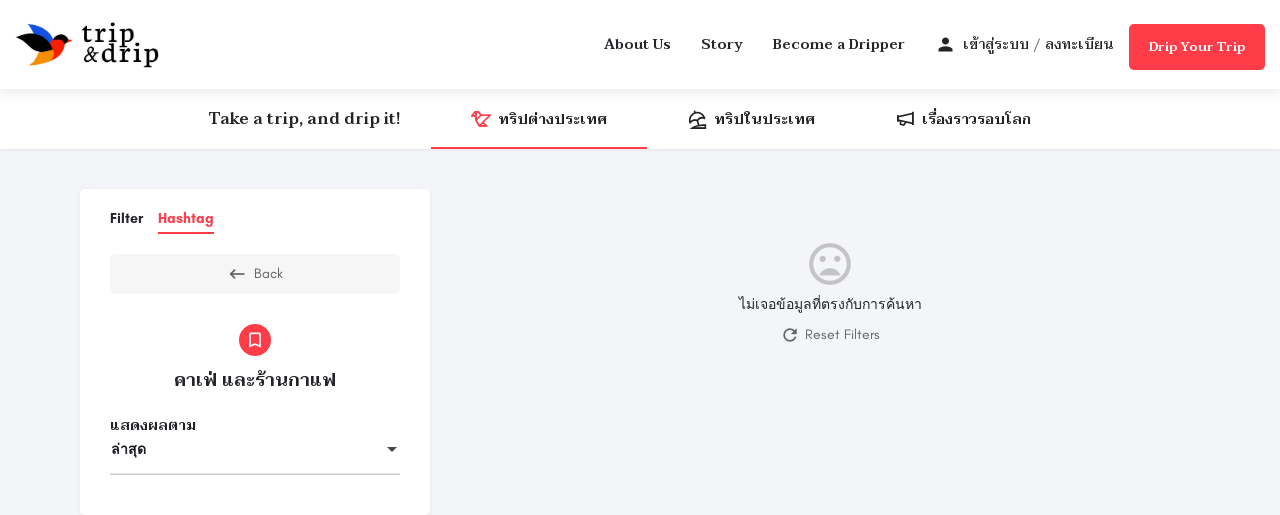

--- FILE ---
content_type: text/html; charset=UTF-8
request_url: https://www.tripanddrip.com/tag/cafe-coffee-shop/
body_size: 16842
content:
<!DOCTYPE html><html lang="th"><head><style>img.lazy{min-height:1px}</style><link href="https://www.tripanddrip.com/wp-content/plugins/w3-total-cache/pub/js/lazyload.min.js" as="script"><meta charset="UTF-8" /><meta name="viewport" content="width=device-width, initial-scale=1.0, maximum-scale=1.0, user-scalable=no" /><link rel="stylesheet" media="print" onload="this.onload=null;this.media='all';" id="ao_optimized_gfonts" href="https://fonts.googleapis.com/css?family=Open+Sans%3A400%2C600%7CTaviraj:400,500,600&amp;display=swap"><link rel="pingback" href="https://www.tripanddrip.com/xmlrpc.php"><link rel="preload" as="font" href="https://www.tripanddrip.com/wp-content/themes/my-listing/assets/fonts/GlacialIndifference/Regular.otf" crossorigin><link rel="preload" as="font" href="https://www.tripanddrip.com/wp-content/themes/my-listing/assets/fonts/GlacialIndifference/Bold.otf" crossorigin><link rel="preload" as="font" href="https://www.tripanddrip.com/wp-content/themes/my-listing/assets/fonts/GlacialIndifference/Italic.otf" crossorigin><meta name='robots' content='index, follow, max-image-preview:large, max-snippet:-1, max-video-preview:-1' /><link rel="stylesheet" href="https://www.tripanddrip.com/wp-content/cache/minify/5e72e.css" media="all" />
<title>คาเฟ่ และร้านกาแฟ Archives - Trip &amp; Drip</title><meta name="description" content="Browse listings in คาเฟ่ และร้านกาแฟ | บทความท่องเที่ยว ต่างประเทศ ในประเทศ" /><link rel="canonical" href="https://www.tripanddrip.com/tag/cafe-coffee-shop/" /><meta property="og:locale" content="th_TH" /><meta property="og:type" content="article" /><meta property="og:title" content="Explore - Trip &amp; Drip" /><meta property="og:description" content="Browse listings in คาเฟ่ และร้านกาแฟ | บทความท่องเที่ยว ต่างประเทศ ในประเทศ" /><meta property="og:url" content="https://www.tripanddrip.com/tag/cafe-coffee-shop/" /><meta property="og:site_name" content="Trip &amp; Drip" /><meta property="article:modified_time" content="2020-05-17T05:38:12+00:00" /><meta name="twitter:card" content="summary_large_image" /> <script type="application/ld+json" class="yoast-schema-graph">{"@context":"https://schema.org","@graph":[{"@type":"WebPage","@id":"https://www.tripanddrip.com/explore/","url":"https://www.tripanddrip.com/explore/","name":"Explore - Trip &amp; Drip","isPartOf":{"@id":"https://www.tripanddrip.com/#website"},"datePublished":"2017-10-26T00:00:44+00:00","dateModified":"2020-05-17T05:38:12+00:00","breadcrumb":{"@id":"https://www.tripanddrip.com/explore/#breadcrumb"},"inLanguage":"th","potentialAction":[{"@type":"ReadAction","target":["https://www.tripanddrip.com/explore/"]}]},{"@type":"BreadcrumbList","@id":"https://www.tripanddrip.com/explore/#breadcrumb","itemListElement":[{"@type":"ListItem","position":1,"name":"Home","item":"https://www.tripanddrip.com/"},{"@type":"ListItem","position":2,"name":"Explore"}]},{"@type":"WebSite","@id":"https://www.tripanddrip.com/#website","url":"https://www.tripanddrip.com/","name":"Trip &amp; Drip","description":"บทความท่องเที่ยว ต่างประเทศ ในประเทศ","potentialAction":[{"@type":"SearchAction","target":{"@type":"EntryPoint","urlTemplate":"https://www.tripanddrip.com/?s={search_term_string}"},"query-input":"required name=search_term_string"}],"inLanguage":"th"}]}</script> <link rel='dns-prefetch' href='//api.tiles.mapbox.com' /><link rel='dns-prefetch' href='//cdnjs.cloudflare.com' /><link rel='dns-prefetch' href='//s.w.org' /><link href='https://fonts.gstatic.com' crossorigin='anonymous' rel='preconnect' /><link rel="alternate" type="application/rss+xml" title="Trip &amp; Drip &raquo; ฟีด" href="https://www.tripanddrip.com/feed/" /><link rel="alternate" type="application/rss+xml" title="Trip &amp; Drip &raquo; ฟีดความเห็น" href="https://www.tripanddrip.com/comments/feed/" /><link rel='preload stylesheet' as='style' onload="this.onload=null;this.rel='stylesheet'" id='mapbox-gl-css'  href='https://api.tiles.mapbox.com/mapbox-gl-js/v1.9.0/mapbox-gl.css?ver=2.8' type='text/css' media='all' /><link rel='stylesheet' id='mylisting-material-icons-css'  href='https://fonts.googleapis.com/icon?family=Material+Icons&#038;display=swap&#038;ver=6.0.11' type='text/css' media='all' /><link rel="stylesheet" href="https://www.tripanddrip.com/wp-content/cache/minify/e632f.css" media="all" />
 <script  src="https://www.tripanddrip.com/wp-content/cache/minify/d52ed.js"></script>
 <link rel="https://api.w.org/" href="https://www.tripanddrip.com/wp-json/" /><link rel="alternate" type="application/json" href="https://www.tripanddrip.com/wp-json/wp/v2/pages/23" /><link rel="EditURI" type="application/rsd+xml" title="RSD" href="https://www.tripanddrip.com/xmlrpc.php?rsd" /><link rel="wlwmanifest" type="application/wlwmanifest+xml" href="https://www.tripanddrip.com/wp-includes/wlwmanifest.xml" /><meta name="generator" content="WordPress 6.0.11" /><meta name="generator" content="WooCommerce 7.3.0" /><link rel='shortlink' href='https://www.tripanddrip.com/?p=23' /> <script src="https://www.google.com/recaptcha/api.js?hl=en_US" async defer></script> <script type="text/javascript">( function () {
                window.lae_fs = { can_use_premium_code: false};
            } )();</script> <script type="text/javascript">var ajaxurl = 'https://www.tripanddrip.com/wp-admin/admin-ajax.php';</script>   <script async src="https://www.googletagmanager.com/gtag/js?id=UA-169428744-1"></script> <script>window.dataLayer = window.dataLayer || [];
  function gtag(){dataLayer.push(arguments);}
  gtag('js', new Date());

  gtag('config', 'UA-169428744-1');</script>  <script async src="https://pagead2.googlesyndication.com/pagead/js/adsbygoogle.js?client=ca-pub-3498585902937295"
     crossorigin="anonymous"></script><script src="https://www.google.com/recaptcha/api.js" async defer></script> <script>document.documentElement.className = document.documentElement.className.replace( 'no-js', 'js' );</script> <script type="text/javascript">var MyListing = {"Helpers":{},"Handlers":{},"MapConfig":{"ClusterSize":35,"AccessToken":"pk.eyJ1Ijoia2FuayIsImEiOiJjazdyYnJiOWYwZDFoM3VxbGd1NTI4c3l4In0.GobrZf4e_fYAwNW8lL0bKw","Language":"en","TypeRestrictions":["region","country","district"],"CountryRestrictions":["TH"],"CustomSkins":{}}};</script><script type="text/javascript">var CASE27 = {"ajax_url":"https:\/\/www.tripanddrip.com\/wp-admin\/admin-ajax.php","login_url":"https:\/\/www.tripanddrip.com\/my-account\/","register_url":"https:\/\/www.tripanddrip.com\/my-account\/?register","mylisting_ajax_url":"\/?mylisting-ajax=1","env":"production","ajax_nonce":"54a211b591","l10n":{"selectOption":"Select an option","errorLoading":"The results could not be loaded.","removeAllItems":"Remove all items","loadingMore":"Loading more results\u2026","noResults":"\u0e44\u0e21\u0e48\u0e40\u0e08\u0e2d\u0e1c\u0e25\u0e25\u0e31\u0e1e\u0e18\u0e4c\u0e17\u0e35\u0e48\u0e15\u0e49\u0e2d\u0e07\u0e01\u0e32\u0e23","searching":"\u0e01\u0e33\u0e25\u0e31\u0e07\u0e04\u0e49\u0e19\u0e2b\u0e32\u2026","datepicker":{"format":"DD MMMM, YY","timeFormat":"h:mm A","dateTimeFormat":"DD MMMM, YY, h:mm A","timePicker24Hour":false,"firstDay":1,"applyLabel":"Apply","cancelLabel":"Cancel","customRangeLabel":"Custom Range","daysOfWeek":["Su","Mo","Tu","We","Th","Fr","Sa"],"monthNames":["January","February","March","April","May","June","July","August","September","October","November","December"]},"irreversible_action":"This is an irreversible action. Proceed anyway?","delete_listing_confirm":"\u0e41\u0e19\u0e48\u0e43\u0e08\u0e44\u0e2b\u0e21\u0e27\u0e48\u0e32\u0e15\u0e49\u0e2d\u0e07\u0e01\u0e32\u0e23\u0e25\u0e1a\u0e42\u0e1e\u0e2a\u0e15\u0e4c\u0e19\u0e35\u0e49?","copied_to_clipboard":"Copied!","nearby_listings_location_required":"Enter a location to find nearby listings.","nearby_listings_retrieving_location":"Retrieving location...","nearby_listings_searching":"Searching for nearby listings...","geolocation_failed":"You must enable location to use this feature.","something_went_wrong":"Something went wrong.","all_in_category":"All in \"%s\"","invalid_file_type":"Invalid file type. Accepted types:","file_limit_exceeded":"You have exceeded the file upload limit (%d)."},"woocommerce":[],"map_provider":"mapbox","js_field_html_img":"<div class=\"uploaded-file uploaded-image review-gallery-image job-manager-uploaded-file\">\t<span class=\"uploaded-file-preview\">\t\t\t\t\t<span class=\"job-manager-uploaded-file-preview\">\t\t\t\t<img src=\"\">\t\t\t<\/span>\t\t\t\t<a class=\"remove-uploaded-file review-gallery-image-remove job-manager-remove-uploaded-file\"><i class=\"mi delete\"><\/i><\/a>\t<\/span>\t<input type=\"hidden\" class=\"input-text\" name=\"\" value=\"b64:\"><\/div>","js_field_html":"<div class=\"uploaded-file  review-gallery-image job-manager-uploaded-file\">\t<span class=\"uploaded-file-preview\">\t\t\t\t\t<span class=\"job-manager-uploaded-file-name\">\t\t\t\t<i class=\"mi insert_drive_file uploaded-file-icon\"><\/i>\t\t\t\t<code><\/code>\t\t\t<\/span>\t\t\t\t<a class=\"remove-uploaded-file review-gallery-image-remove job-manager-remove-uploaded-file\"><i class=\"mi delete\"><\/i><\/a>\t<\/span>\t<input type=\"hidden\" class=\"input-text\" name=\"\" value=\"b64:\"><\/div>"};</script> <noscript><style>.woocommerce-product-gallery{ opacity: 1 !important; }</style></noscript><meta name="google-signin-client_id" content="843263862823-397cjnkfs3anvs57qm65nohnq6357icg.apps.googleusercontent.com"><link rel="icon" href="https://www.tripanddrip.com/wp-content/uploads/2020/05/cropped-เว็บไซต์ท่องเที่ยว-บทความท่องเที่ยว-ต่างประเทศ-ในประเทศ-รีวิว-แนะนำ-Trip-Drip-icon-S-32x32.png" sizes="32x32" /><link rel="icon" href="https://www.tripanddrip.com/wp-content/uploads/2020/05/cropped-เว็บไซต์ท่องเที่ยว-บทความท่องเที่ยว-ต่างประเทศ-ในประเทศ-รีวิว-แนะนำ-Trip-Drip-icon-S-192x192.png" sizes="192x192" /><link rel="apple-touch-icon" href="https://www.tripanddrip.com/wp-content/uploads/2020/05/cropped-เว็บไซต์ท่องเที่ยว-บทความท่องเที่ยว-ต่างประเทศ-ในประเทศ-รีวิว-แนะนำ-Trip-Drip-icon-S-180x180.png" /><meta name="msapplication-TileImage" content="https://www.tripanddrip.com/wp-content/uploads/2020/05/cropped-เว็บไซต์ท่องเที่ยว-บทความท่องเที่ยว-ต่างประเทศ-ในประเทศ-รีวิว-แนะนำ-Trip-Drip-icon-S-270x270.png" /></head><body data-rsssl=1 class="bp-legacy page-template-default page page-id-23 theme-my-listing woocommerce-no-js yz-crimson-scheme not-logged-in my-listing elementor-default elementor-kit-3403 elementor-page elementor-page-23 no-js"><div id="c27-site-wrapper"><header class="c27-main-header header header-style-default header-light-skin header-scroll-light-skin hide-until-load header-scroll-hide header-fixed header-menu-right"><div class="header-skin"></div><div class="header-container"><div class="header-top container-fluid"><div class="header-left"><div class="mobile-menu"> <a href="#main-menu"><div class="mobile-menu-lines"><i class="mi menu"></i></div> </a></div><div class="logo"> <a href="https://www.tripanddrip.com/" class="static-logo"> <img class="lazy" src="data:image/svg+xml,%3Csvg%20xmlns='http://www.w3.org/2000/svg'%20viewBox='0%200%20744%20238'%3E%3C/svg%3E" data-src="https://www.tripanddrip.com/wp-content/uploads/2020/05/เว็บไซต์ท่องเที่ยว-บทความท่องเที่ยว-ต่างประเทศ-ในประเทศ-รีวิว-แนะนำ-Trip-Drip-Logo-1.jpg"
 alt="เว็บไซต์ท่องเที่ยว-บทความท่องเที่ยว-ต่างประเทศ-ในประเทศ-รีวิว-แนะนำ-Trip-Drip-Logo 1"> </a></div></div><div class="header-center"><div class="i-nav"><div class="mobile-nav-head"><div class="mnh-close-icon"> <a href="#close-main-menu"> <i class="mi close"></i> </a></div></div><ul id="menu-main-menu" class="main-menu main-nav"><li id="menu-item-3558" class="menu-item menu-item-type-custom menu-item-object-custom menu-item-3558"><a href="https://www.tripanddrip.com/about/">About Us</a></li><li id="menu-item-64" class="menu-item menu-item-type-post_type menu-item-object-page current-menu-item page_item page-item-23 current_page_item menu-item-64"><a href="https://www.tripanddrip.com/explore/" aria-current="page">Story</a></li><li id="menu-item-3557" class="menu-item menu-item-type-custom menu-item-object-custom menu-item-3557"><a href="https://www.tripanddrip.com/drippers">Become a Dripper</a></li></ul><div class="mobile-nav-button"><div class="header-button"> <a href="https://www.tripanddrip.com/add-story/" class="buttons button-2"> Drip Your Trip </a></div></div></div><div class="i-nav-overlay"></div></div><div class="header-right"><div class="user-area signin-area"> <i class="mi person user-area-icon"></i> <a href="https://www.tripanddrip.com/my-account/"> เข้าสู่ระบบ </a> <span>/</span> <a href="https://www.tripanddrip.com/my-account/?register"> ลงทะเบียน </a></div><div class="mob-sign-in"> <a href="https://www.tripanddrip.com/my-account/"><i class="mi person"></i></a></div><div class="header-button"> <a href="https://www.tripanddrip.com/add-story/" class="buttons button-2"> Drip Your Trip </a></div></div></div></div></header><div class="c27-top-content-margin"></div><div data-elementor-type="wp-page" data-elementor-id="23" class="elementor elementor-23"><div class="elementor-inner"><div class="elementor-section-wrap"><section class="elementor-section elementor-top-section elementor-element elementor-element-utalg80 elementor-section-full_width elementor-section-height-default elementor-section-height-default" data-id="utalg80" data-element_type="section"><div class="elementor-container elementor-column-gap-no"><div class="elementor-row"><div class="elementor-column elementor-col-100 elementor-top-column elementor-element elementor-element-tn4yrfx" data-id="tn4yrfx" data-element_type="column"><div class="elementor-column-wrap elementor-element-populated"><div class="elementor-widget-wrap"><div class="elementor-element elementor-element-08xex4q elementor-widget elementor-widget-case27-explore-widget" data-id="08xex4q" data-element_type="widget" data-settings="{&quot;_animation&quot;:&quot;none&quot;}" data-widget_type="case27-explore-widget.default"><div class="elementor-widget-container"><div id="c27-explore-listings" :class="['mobile-tab-'+state.mobileTab]" class="cts-explore hide-until-load explore-classic explore-types-topbar finder-two-columns"><div class="explore-head" v-show="!(isMobile && state.mobileTab==='filters')"><div class="explore-types cts-carousel"><div class="finder-title"><h2 class="case27-primary-text">Take a trip, and drip it!</h2></div><div class="type-international-trip item"
 :class="activeType.slug === 'international-trip'  ? 'active' : ''"> <a @click.prevent="setType( &quot;international-trip&quot; )"><div class="type-info"> <i class="icon-origami-paper-bird"></i><h4>ทริปต่างประเทศ</h4></div> </a></div><div class="type-domestic-trip item"
 :class="activeType.slug === 'domestic-trip'  ? 'active' : ''"> <a @click.prevent="setType( &quot;domestic-trip&quot; )"><div class="type-info"> <i class="icon-travel-beach"></i><h4>ทริปในประเทศ</h4></div> </a></div><div class="type-world-update item"
 :class="activeType.slug === 'world-update'  ? 'active' : ''"> <a @click.prevent="setType( &quot;world-update&quot; )"><div class="type-info"> <i class="icon-share-megaphone-2"></i><h4>เรื่องราวรอบโลก</h4></div> </a></div><div class="cts-prev">prev</div><div class="cts-next">next</div></div></div><div class="mobile-explore-head-top" v-if="activeType.id===4340 && state.mobileTab!=='filters'"><div v-if="currentTax" class="primary-category"> <span class="cat-icon" :style="'background-color:'+(currentTax.activeTerm?currentTax.activeTerm.color:'#fff')"
 v-html="currentTax.activeTerm.single_icon"></span><div v-html="currentTermName"></div></div> <template v-else> <wp-search-filter
 listing-type="international-trip"
 filter-key="search_keywords"
 location="primary-filter"
 label="ค้นหา .."
 @input="getListings( &#039;primary-filter:wp-search&#039;, true )"
 inline-template
><div v-if="location === 'primary-filter'" class="explore-head-search"> <i class="mi search"></i> <input required ref="input" type="text" :placeholder="label"
 :value="filters[filterKey]" @input="updateInput"></div><div v-else class="form-group explore-filter wp-search-filter md-group"> <input required ref="input" type="text"
 :value="filters[filterKey]" @input="updateInput"> <label>{{label}}</label></div> </wp-search-filter> </template><div class="explore-head-top-filters"> <a v-if="template==='explore-no-map' && !isMobile" href="#"
 @click.prevent="this.jQuery('.fc-type-2').toggleClass('fc-type-2-open')"> Filters <i class="icon-settings-1"></i> </a> <a v-else href="#" @click.prevent="state.mobileTab = 'filters'"> Filters <i class="icon-settings-1"></i> </a></div></div><div class="mobile-explore-head-top" v-if="activeType.id===4342 && state.mobileTab!=='filters'"><div v-if="currentTax" class="primary-category"> <span class="cat-icon" :style="'background-color:'+(currentTax.activeTerm?currentTax.activeTerm.color:'#fff')"
 v-html="currentTax.activeTerm.single_icon"></span><div v-html="currentTermName"></div></div> <template v-else> <wp-search-filter
 listing-type="domestic-trip"
 filter-key="search_keywords"
 location="primary-filter"
 label="ค้นหา .."
 @input="getListings( &#039;primary-filter:wp-search&#039;, true )"
 inline-template
><div v-if="location === 'primary-filter'" class="explore-head-search"> <i class="mi search"></i> <input required ref="input" type="text" :placeholder="label"
 :value="filters[filterKey]" @input="updateInput"></div><div v-else class="form-group explore-filter wp-search-filter md-group"> <input required ref="input" type="text"
 :value="filters[filterKey]" @input="updateInput"> <label>{{label}}</label></div> </wp-search-filter> </template><div class="explore-head-top-filters"> <a v-if="template==='explore-no-map' && !isMobile" href="#"
 @click.prevent="this.jQuery('.fc-type-2').toggleClass('fc-type-2-open')"> Filters <i class="icon-settings-1"></i> </a> <a v-else href="#" @click.prevent="state.mobileTab = 'filters'"> Filters <i class="icon-settings-1"></i> </a></div></div><div class="mobile-explore-head-top" v-if="activeType.id===4360 && state.mobileTab!=='filters'"><div v-if="currentTax" class="primary-category"> <span class="cat-icon" :style="'background-color:'+(currentTax.activeTerm?currentTax.activeTerm.color:'#fff')"
 v-html="currentTax.activeTerm.single_icon"></span><div v-html="currentTermName"></div></div> <template v-else> <wp-search-filter
 listing-type="world-update"
 filter-key="search_keywords"
 location="primary-filter"
 label="ค้นหา .."
 @input="getListings( &#039;primary-filter:wp-search&#039;, true )"
 inline-template
><div v-if="location === 'primary-filter'" class="explore-head-search"> <i class="mi search"></i> <input required ref="input" type="text" :placeholder="label"
 :value="filters[filterKey]" @input="updateInput"></div><div v-else class="form-group explore-filter wp-search-filter md-group"> <input required ref="input" type="text"
 :value="filters[filterKey]" @input="updateInput"> <label>{{label}}</label></div> </wp-search-filter> </template><div class="explore-head-top-filters"> <a v-if="template==='explore-no-map' && !isMobile" href="#"
 @click.prevent="this.jQuery('.fc-type-2').toggleClass('fc-type-2-open')"> Filters <i class="icon-settings-1"></i> </a> <a v-else href="#" @click.prevent="state.mobileTab = 'filters'"> Filters <i class="icon-settings-1"></i> </a></div></div><div class="finder-container fc-type-2"><div class="mobile-explore-head"> <a type="button" class="toggle-mobile-search" data-toggle="collapse" data-target="#finderSearch"> <i class="material-icons sort sm-icon"></i> Search Filters </a></div><div class="finder-search collapse" id="finderSearch" :class="( state.mobileTab === 'filters' ? '' : 'visible-lg' )"><div class="finder-tabs-wrapper"><div class="finder-tabs col-md-12 with-listing-types"><ul class="sidebar-tabs tab-count-2" role="tablist" v-show="activeType.slug === 'international-trip'"><li :class="activeType.tab == 'search-form' ? 'active' : ''"> <a href="#search-form" role="tab" class="tab-switch" @click="activeType.tab = &#039;search-form&#039;; _getListings();"> Filter </a></li><li :class="activeType.tab == 'tags' ? 'active' : ''"> <a href="#tags" role="tab" class="tab-switch" @click="termsExplore(&#039;tags&#039;, &#039;active&#039; )"> Hashtag </a></li></ul><ul class="sidebar-tabs tab-count-2" role="tablist" v-show="activeType.slug === 'domestic-trip'"><li :class="activeType.tab == 'search-form' ? 'active' : ''"> <a href="#search-form" role="tab" class="tab-switch" @click="activeType.tab = &#039;search-form&#039;; _getListings();"> Filter </a></li><li :class="activeType.tab == 'tags' ? 'active' : ''"> <a href="#tags" role="tab" class="tab-switch" @click="termsExplore(&#039;tags&#039;, &#039;active&#039; )"> Hashtag </a></li></ul><ul class="sidebar-tabs tab-count-2" role="tablist" v-show="activeType.slug === 'world-update'"><li :class="activeType.tab == 'search-form' ? 'active' : ''"> <a href="#search-form" role="tab" class="tab-switch" @click="activeType.tab = &#039;search-form&#039;; _getListings();"> Filter </a></li><li :class="activeType.tab == 'tags' ? 'active' : ''"> <a href="#tags" role="tab" class="tab-switch" @click="termsExplore(&#039;tags&#039;, &#039;active&#039; )"> Hashtag </a></li></ul><div class="tab-content tab-count-2" v-show="activeType.slug === 'international-trip'"><div id="search-form" class="listing-type-filters search-tab tab-pane fade" :class="activeType.tab == 'search-form' ? 'in active' : ''"><div class="search-filters type-international-trip type-id-4340"><div class="light-forms filter-wrapper"> <wp-search-filter
 listing-type="international-trip"
 filter-key="search_keywords"
 location="advanced-form"
 label="ค้นหา .."
 @input="filterChanged"
 inline-template
><div v-if="location === 'primary-filter'" class="explore-head-search"> <i class="mi search"></i> <input required ref="input" type="text" :placeholder="label"
 :value="filters[filterKey]" @input="updateInput"></div><div v-else class="form-group explore-filter wp-search-filter md-group"> <input required ref="input" type="text"
 :value="filters[filterKey]" @input="updateInput"> <label>{{label}}</label></div> </wp-search-filter> <dropdown-terms-filter
 listing-type="international-trip"
 filter-key="region"
 location="advanced-form"
 label="เลือกประเทศ"
 ajax-params="{&quot;taxonomy&quot;:&quot;region&quot;,&quot;listing-type-id&quot;:4340,&quot;orderby&quot;:&quot;count&quot;,&quot;order&quot;:&quot;DESC&quot;,&quot;hide_empty&quot;:&quot;&quot;,&quot;term-value&quot;:&quot;slug&quot;}"
 :pre-selected="[]"
 @input="filterChanged"
 inline-template
><div class="form-group explore-filter dropdown-filter-multiselect dropdown-filter md-group"><div class="main-term"> <select required ref="select" multiple="multiple" data-placeholder=" "
 data-mylisting-ajax="true"
 data-mylisting-ajax-url="mylisting_list_terms"
 :data-mylisting-ajax-params="ajaxParams"
 @select:change="handleChange"
 ><option v-for="term in preSelected" :value="term.value" selected> {{term.label}}</option> </select> <label>{{label}}</label></div></div> </dropdown-terms-filter> <checkboxes-filter
 listing-type="international-trip"
 filter-key="category"
 location="advanced-form"
 label="ประเภทบทความ"
 :choices="[{&quot;value&quot;:&quot;trip-review&quot;,&quot;label&quot;:&quot;Trip Review&quot;,&quot;selected&quot;:false},{&quot;value&quot;:&quot;trip-tips&quot;,&quot;label&quot;:&quot;Trip Tips&quot;,&quot;selected&quot;:false},{&quot;value&quot;:&quot;food-review&quot;,&quot;label&quot;:&quot;Food Review&quot;,&quot;selected&quot;:false}]"
 :multiple="true"
 @input="filterChanged"
 inline-template
><div class="form-group form-group-tags explore-filter checkboxes-filter"> <label>{{label}}</label><ul class="tags-nav"><li v-for="choice, key in choices"><div class="md-checkbox"> <input :id="filterId+key" :type="multiple ? 'checkbox' : 'radio'"
 :value="choice.value" v-model="selected" @change="updateInput"> <label :for="filterId+key">{{choice.label}}</label></div></li></ul></div> </checkboxes-filter> <range-filter
 listing-type="international-trip"
 filter-key="period"
 location="advanced-form"
 label="เลือกระยะเวลา"
 value=""
 type="range"
 prefix=""
 suffix=" วัน"
 behavior="lower"
 :min="1"
 :max="5"
 :step="1"
 :format-value="true"
 @input="filterChanged"
 inline-template
><div v-if="location === 'primary-filter'" class="explore-head-search form-group radius"> <i class="mi search"></i><div class="mylisting-range-slider"><div class="amount">{{label}}: {{displayValue}}</div><div class="slider-range" ref="slider"></div></div></div><div v-else class="form-group radius radius1 range-slider explore-filter range-filter"> <label>{{label}}</label><div class="mylisting-range-slider"><div class="amount">{{displayValue}}</div><div class="slider-range" ref="slider"></div></div></div> </range-filter> <dropdown-filter
 listing-type="international-trip"
 filter-key="month-abroad"
 location="advanced-form"
 label="เลือกเดือน"
 :multiple="true"
 :choices="[{&quot;value&quot;:&quot;%E0%B8%95%E0%B8%B8%E0%B8%A5%E0%B8%B2%E0%B8%84%E0%B8%A1&quot;,&quot;label&quot;:&quot;\u0e15\u0e38\u0e25\u0e32\u0e04\u0e21&quot;,&quot;selected&quot;:false},{&quot;value&quot;:&quot;%E0%B8%81%E0%B8%A3%E0%B8%81%E0%B8%8E%E0%B8%B2%E0%B8%84%E0%B8%A1&quot;,&quot;label&quot;:&quot;\u0e01\u0e23\u0e01\u0e0e\u0e32\u0e04\u0e21&quot;,&quot;selected&quot;:false}]"
 @input="filterChanged"
 inline-template
><div class="form-group explore-filter dropdown-filter md-group"
 :class="multiple ? 'dropdown-filter-multiselect' : ''"> <select ref="select" required placeholder=" " :multiple="multiple" @select:change="handleChange"><option v-if="!multiple"></option><option v-for="choice in choices" :value="choice.value" :selected="isSelected(choice.value)"> {{choice.label}}</option> </select> <label>{{label}}</label></div> </dropdown-filter> <dropdown-filter
 listing-type="international-trip"
 filter-key="travel-with"
 location="advanced-form"
 label="เที่ยวกับใคร"
 :multiple="true"
 :choices="[{&quot;value&quot;:&quot;%E0%B9%80%E0%B8%97%E0%B8%B5%E0%B9%88%E0%B8%A2%E0%B8%A7%E0%B8%81%E0%B8%B1%E0%B8%9A%E0%B8%84%E0%B8%A3%E0%B8%AD%E0%B8%9A%E0%B8%84%E0%B8%A3%E0%B8%B1%E0%B8%A7&quot;,&quot;label&quot;:&quot;\u0e40\u0e17\u0e35\u0e48\u0e22\u0e27\u0e01\u0e31\u0e1a\u0e04\u0e23\u0e2d\u0e1a\u0e04\u0e23\u0e31\u0e27&quot;,&quot;selected&quot;:false},{&quot;value&quot;:&quot;%E0%B9%80%E0%B8%97%E0%B8%B5%E0%B9%88%E0%B8%A2%E0%B8%A7%E0%B8%81%E0%B8%B1%E0%B8%9A%E0%B9%80%E0%B8%9E%E0%B8%B7%E0%B9%88%E0%B8%AD%E0%B8%99&quot;,&quot;label&quot;:&quot;\u0e40\u0e17\u0e35\u0e48\u0e22\u0e27\u0e01\u0e31\u0e1a\u0e40\u0e1e\u0e37\u0e48\u0e2d\u0e19&quot;,&quot;selected&quot;:false}]"
 @input="filterChanged"
 inline-template
><div class="form-group explore-filter dropdown-filter md-group"
 :class="multiple ? 'dropdown-filter-multiselect' : ''"> <select ref="select" required placeholder=" " :multiple="multiple" @select:change="handleChange"><option v-if="!multiple"></option><option v-for="choice in choices" :value="choice.value" :selected="isSelected(choice.value)"> {{choice.label}}</option> </select> <label>{{label}}</label></div> </dropdown-filter> <dropdown-terms-filter
 listing-type="international-trip"
 filter-key="tags"
 location="advanced-form"
 label="#Hashtag"
 ajax-params="{&quot;taxonomy&quot;:&quot;case27_job_listing_tags&quot;,&quot;listing-type-id&quot;:4340,&quot;orderby&quot;:&quot;name&quot;,&quot;order&quot;:&quot;DESC&quot;,&quot;hide_empty&quot;:&quot;&quot;,&quot;term-value&quot;:&quot;slug&quot;}"
 :pre-selected="[{&quot;value&quot;:&quot;cafe-coffee-shop&quot;,&quot;label&quot;:&quot;\u0e04\u0e32\u0e40\u0e1f\u0e48 \u0e41\u0e25\u0e30\u0e23\u0e49\u0e32\u0e19\u0e01\u0e32\u0e41\u0e1f&quot;}]"
 @input="filterChanged"
 inline-template
><div class="form-group explore-filter dropdown-filter-multiselect dropdown-filter md-group"><div class="main-term"> <select required ref="select" multiple="multiple" data-placeholder=" "
 data-mylisting-ajax="true"
 data-mylisting-ajax-url="mylisting_list_terms"
 :data-mylisting-ajax-params="ajaxParams"
 @select:change="handleChange"
 ><option v-for="term in preSelected" :value="term.value" selected> {{term.label}}</option> </select> <label>{{label}}</label></div></div> </dropdown-terms-filter> <order-filter
 listing-type="international-trip"
 filter-key="sort"
 location="advanced-form"
 label="แสดงผลตาม"
 :choices="[{&quot;key&quot;:&quot;latest&quot;,&quot;label&quot;:&quot;\u0e25\u0e48\u0e32\u0e2a\u0e38\u0e14&quot;,&quot;notes&quot;:[]},{&quot;key&quot;:&quot;top-rated&quot;,&quot;label&quot;:&quot;\u0e23\u0e35\u0e27\u0e34\u0e27&quot;,&quot;notes&quot;:[]},{&quot;key&quot;:&quot;random&quot;,&quot;label&quot;:&quot;\u0e2a\u0e38\u0e48\u0e21&quot;,&quot;notes&quot;:[]}]"
 @input="filterChanged"
 inline-template
><div v-if="location === 'primary-filter'" class="explore-head-search"> <i class="mi format_list_bulleted"></i> <select :value="filters[filterKey]" @select:change="updateInput" ref="select" required><option v-for="choice in choices" :value="choice.key">{{choice.label}}</option> </select></div><div v-else class="form-group explore-filter orderby-filter md-group" :class="wrapperClasses"> <select :value="filters[filterKey]" @select:change="updateInput" ref="select" required><option v-for="choice in choices" :value="choice.key">{{choice.label}}</option> </select> <label>{{label}}</label><div class="orderby-filter-notes"
 v-if="location==='advanced-form' && hasNote(filters[filterKey], 'has-proximity-clause')"><p>{{locationDetails}}</p></div></div> </order-filter></div><div class="form-group fc-search"> <a href="#" class="buttons button-2 full-width c27-explore-search-button"
 @click.prevent="state.mobileTab = 'results'; _getListings(); _resultsScrollTop();"
 ><i class="mi search"></i>ค้นหา</a> <a href="#" class="reset-results-27 full-width" @click.prevent="resetFilters($event); getListings();"> <i class="mi refresh"></i>ล้างค่าตัวกรอง </a> <a href="#" class="close-filters-27" @click.prevent="state.mobileTab = 'results'"> <i class="mi close"></i> </a></div></div></div></div><div class="tab-content tab-count-2" v-show="activeType.slug === 'domestic-trip'"><div id="search-form" class="listing-type-filters search-tab tab-pane fade" :class="activeType.tab == 'search-form' ? 'in active' : ''"><div class="search-filters type-domestic-trip type-id-4342"><div class="light-forms filter-wrapper"> <wp-search-filter
 listing-type="domestic-trip"
 filter-key="search_keywords"
 location="advanced-form"
 label="ค้นหา .."
 @input="filterChanged"
 inline-template
><div v-if="location === 'primary-filter'" class="explore-head-search"> <i class="mi search"></i> <input required ref="input" type="text" :placeholder="label"
 :value="filters[filterKey]" @input="updateInput"></div><div v-else class="form-group explore-filter wp-search-filter md-group"> <input required ref="input" type="text"
 :value="filters[filterKey]" @input="updateInput"> <label>{{label}}</label></div> </wp-search-filter> <dropdown-terms-filter
 listing-type="domestic-trip"
 filter-key="region"
 location="advanced-form"
 label="เลือกเมือง"
 ajax-params="{&quot;taxonomy&quot;:&quot;region&quot;,&quot;listing-type-id&quot;:4342,&quot;orderby&quot;:&quot;count&quot;,&quot;order&quot;:&quot;DESC&quot;,&quot;hide_empty&quot;:&quot;&quot;,&quot;term-value&quot;:&quot;slug&quot;}"
 :pre-selected="[]"
 @input="filterChanged"
 inline-template
><div class="form-group explore-filter dropdown-filter-multiselect dropdown-filter md-group"><div class="main-term"> <select required ref="select" multiple="multiple" data-placeholder=" "
 data-mylisting-ajax="true"
 data-mylisting-ajax-url="mylisting_list_terms"
 :data-mylisting-ajax-params="ajaxParams"
 @select:change="handleChange"
 ><option v-for="term in preSelected" :value="term.value" selected> {{term.label}}</option> </select> <label>{{label}}</label></div></div> </dropdown-terms-filter> <checkboxes-filter
 listing-type="domestic-trip"
 filter-key="category"
 location="advanced-form"
 label="ประเภทบทความ"
 :choices="[{&quot;value&quot;:&quot;trip-tips&quot;,&quot;label&quot;:&quot;Trip Tips&quot;,&quot;selected&quot;:false},{&quot;value&quot;:&quot;trip-review&quot;,&quot;label&quot;:&quot;Trip Review&quot;,&quot;selected&quot;:false},{&quot;value&quot;:&quot;food-review&quot;,&quot;label&quot;:&quot;Food Review&quot;,&quot;selected&quot;:false}]"
 :multiple="true"
 @input="filterChanged"
 inline-template
><div class="form-group form-group-tags explore-filter checkboxes-filter"> <label>{{label}}</label><ul class="tags-nav"><li v-for="choice, key in choices"><div class="md-checkbox"> <input :id="filterId+key" :type="multiple ? 'checkbox' : 'radio'"
 :value="choice.value" v-model="selected" @change="updateInput"> <label :for="filterId+key">{{choice.label}}</label></div></li></ul></div> </checkboxes-filter> <range-filter
 listing-type="domestic-trip"
 filter-key="period-domestic"
 location="advanced-form"
 label="เลือกระยะเวลา"
 value=""
 type="range"
 prefix=""
 suffix=" วัน"
 behavior="lower"
 :min="1"
 :max="3"
 :step="1"
 :format-value="true"
 @input="filterChanged"
 inline-template
><div v-if="location === 'primary-filter'" class="explore-head-search form-group radius"> <i class="mi search"></i><div class="mylisting-range-slider"><div class="amount">{{label}}: {{displayValue}}</div><div class="slider-range" ref="slider"></div></div></div><div v-else class="form-group radius radius1 range-slider explore-filter range-filter"> <label>{{label}}</label><div class="mylisting-range-slider"><div class="amount">{{displayValue}}</div><div class="slider-range" ref="slider"></div></div></div> </range-filter> <dropdown-filter
 listing-type="domestic-trip"
 filter-key="month-domestic"
 location="advanced-form"
 label="เลือกเดือน"
 :multiple="true"
 :choices="[{&quot;value&quot;:&quot;%E0%B8%9E%E0%B8%A4%E0%B8%A8%E0%B8%88%E0%B8%B4%E0%B8%81%E0%B8%B2%E0%B8%A2%E0%B8%99&quot;,&quot;label&quot;:&quot;\u0e1e\u0e24\u0e28\u0e08\u0e34\u0e01\u0e32\u0e22\u0e19&quot;,&quot;selected&quot;:false},{&quot;value&quot;:&quot;%E0%B8%A1%E0%B8%81%E0%B8%A3%E0%B8%B2%E0%B8%84%E0%B8%A1&quot;,&quot;label&quot;:&quot;\u0e21\u0e01\u0e23\u0e32\u0e04\u0e21&quot;,&quot;selected&quot;:false},{&quot;value&quot;:&quot;%E0%B9%80%E0%B8%A1%E0%B8%A9%E0%B8%B2%E0%B8%A2%E0%B8%99&quot;,&quot;label&quot;:&quot;\u0e40\u0e21\u0e29\u0e32\u0e22\u0e19&quot;,&quot;selected&quot;:false},{&quot;value&quot;:&quot;%E0%B8%AA%E0%B8%B4%E0%B8%87%E0%B8%AB%E0%B8%B2%E0%B8%84%E0%B8%A1&quot;,&quot;label&quot;:&quot;\u0e2a\u0e34\u0e07\u0e2b\u0e32\u0e04\u0e21&quot;,&quot;selected&quot;:false},{&quot;value&quot;:&quot;%E0%B8%95%E0%B8%B8%E0%B8%A5%E0%B8%B2%E0%B8%84%E0%B8%A1&quot;,&quot;label&quot;:&quot;\u0e15\u0e38\u0e25\u0e32\u0e04\u0e21&quot;,&quot;selected&quot;:false},{&quot;value&quot;:&quot;%E0%B8%A1%E0%B8%B5%E0%B8%99%E0%B8%B2%E0%B8%84%E0%B8%A1&quot;,&quot;label&quot;:&quot;\u0e21\u0e35\u0e19\u0e32\u0e04\u0e21&quot;,&quot;selected&quot;:false},{&quot;value&quot;:&quot;%E0%B8%81%E0%B8%A3%E0%B8%81%E0%B8%8E%E0%B8%B2%E0%B8%84%E0%B8%A1&quot;,&quot;label&quot;:&quot;\u0e01\u0e23\u0e01\u0e0e\u0e32\u0e04\u0e21&quot;,&quot;selected&quot;:false}]"
 @input="filterChanged"
 inline-template
><div class="form-group explore-filter dropdown-filter md-group"
 :class="multiple ? 'dropdown-filter-multiselect' : ''"> <select ref="select" required placeholder=" " :multiple="multiple" @select:change="handleChange"><option v-if="!multiple"></option><option v-for="choice in choices" :value="choice.value" :selected="isSelected(choice.value)"> {{choice.label}}</option> </select> <label>{{label}}</label></div> </dropdown-filter> <dropdown-filter
 listing-type="domestic-trip"
 filter-key="travel-with"
 location="advanced-form"
 label="เที่ยวกับใคร"
 :multiple="true"
 :choices="[{&quot;value&quot;:&quot;%E0%B9%80%E0%B8%97%E0%B8%B5%E0%B9%88%E0%B8%A2%E0%B8%A7%E0%B8%81%E0%B8%B1%E0%B8%9A%E0%B9%80%E0%B8%9E%E0%B8%B7%E0%B9%88%E0%B8%AD%E0%B8%99&quot;,&quot;label&quot;:&quot;\u0e40\u0e17\u0e35\u0e48\u0e22\u0e27\u0e01\u0e31\u0e1a\u0e40\u0e1e\u0e37\u0e48\u0e2d\u0e19&quot;,&quot;selected&quot;:false},{&quot;value&quot;:&quot;%E0%B9%80%E0%B8%97%E0%B8%B5%E0%B9%88%E0%B8%A2%E0%B8%A7%E0%B8%81%E0%B8%B1%E0%B8%9A%E0%B8%84%E0%B8%A3%E0%B8%AD%E0%B8%9A%E0%B8%84%E0%B8%A3%E0%B8%B1%E0%B8%A7&quot;,&quot;label&quot;:&quot;\u0e40\u0e17\u0e35\u0e48\u0e22\u0e27\u0e01\u0e31\u0e1a\u0e04\u0e23\u0e2d\u0e1a\u0e04\u0e23\u0e31\u0e27&quot;,&quot;selected&quot;:false},{&quot;value&quot;:&quot;%E0%B9%80%E0%B8%97%E0%B8%B5%E0%B9%88%E0%B8%A2%E0%B8%A7%E0%B8%81%E0%B8%B1%E0%B8%9A%E0%B9%81%E0%B8%9F%E0%B8%99&quot;,&quot;label&quot;:&quot;\u0e40\u0e17\u0e35\u0e48\u0e22\u0e27\u0e01\u0e31\u0e1a\u0e41\u0e1f\u0e19&quot;,&quot;selected&quot;:false},{&quot;value&quot;:&quot;%E0%B9%80%E0%B8%97%E0%B8%B5%E0%B9%88%E0%B8%A2%E0%B8%A7%E0%B8%84%E0%B8%99%E0%B9%80%E0%B8%94%E0%B8%B5%E0%B8%A2%E0%B8%A7&quot;,&quot;label&quot;:&quot;\u0e40\u0e17\u0e35\u0e48\u0e22\u0e27\u0e04\u0e19\u0e40\u0e14\u0e35\u0e22\u0e27&quot;,&quot;selected&quot;:false}]"
 @input="filterChanged"
 inline-template
><div class="form-group explore-filter dropdown-filter md-group"
 :class="multiple ? 'dropdown-filter-multiselect' : ''"> <select ref="select" required placeholder=" " :multiple="multiple" @select:change="handleChange"><option v-if="!multiple"></option><option v-for="choice in choices" :value="choice.value" :selected="isSelected(choice.value)"> {{choice.label}}</option> </select> <label>{{label}}</label></div> </dropdown-filter> <dropdown-terms-filter
 listing-type="domestic-trip"
 filter-key="tags"
 location="advanced-form"
 label="#Hashtag"
 ajax-params="{&quot;taxonomy&quot;:&quot;case27_job_listing_tags&quot;,&quot;listing-type-id&quot;:4342,&quot;orderby&quot;:&quot;count&quot;,&quot;order&quot;:&quot;DESC&quot;,&quot;hide_empty&quot;:&quot;&quot;,&quot;term-value&quot;:&quot;slug&quot;}"
 :pre-selected="[{&quot;value&quot;:&quot;cafe-coffee-shop&quot;,&quot;label&quot;:&quot;\u0e04\u0e32\u0e40\u0e1f\u0e48 \u0e41\u0e25\u0e30\u0e23\u0e49\u0e32\u0e19\u0e01\u0e32\u0e41\u0e1f&quot;}]"
 @input="filterChanged"
 inline-template
><div class="form-group explore-filter dropdown-filter-multiselect dropdown-filter md-group"><div class="main-term"> <select required ref="select" multiple="multiple" data-placeholder=" "
 data-mylisting-ajax="true"
 data-mylisting-ajax-url="mylisting_list_terms"
 :data-mylisting-ajax-params="ajaxParams"
 @select:change="handleChange"
 ><option v-for="term in preSelected" :value="term.value" selected> {{term.label}}</option> </select> <label>{{label}}</label></div></div> </dropdown-terms-filter> <order-filter
 listing-type="domestic-trip"
 filter-key="sort"
 location="advanced-form"
 label="แสดงผลตาม"
 :choices="[{&quot;key&quot;:&quot;latest&quot;,&quot;label&quot;:&quot;\u0e25\u0e48\u0e32\u0e2a\u0e38\u0e14&quot;,&quot;notes&quot;:[]},{&quot;key&quot;:&quot;top-rated&quot;,&quot;label&quot;:&quot;\u0e23\u0e35\u0e27\u0e34\u0e27&quot;,&quot;notes&quot;:[]},{&quot;key&quot;:&quot;random&quot;,&quot;label&quot;:&quot;\u0e2a\u0e38\u0e48\u0e21&quot;,&quot;notes&quot;:[]}]"
 @input="filterChanged"
 inline-template
><div v-if="location === 'primary-filter'" class="explore-head-search"> <i class="mi format_list_bulleted"></i> <select :value="filters[filterKey]" @select:change="updateInput" ref="select" required><option v-for="choice in choices" :value="choice.key">{{choice.label}}</option> </select></div><div v-else class="form-group explore-filter orderby-filter md-group" :class="wrapperClasses"> <select :value="filters[filterKey]" @select:change="updateInput" ref="select" required><option v-for="choice in choices" :value="choice.key">{{choice.label}}</option> </select> <label>{{label}}</label><div class="orderby-filter-notes"
 v-if="location==='advanced-form' && hasNote(filters[filterKey], 'has-proximity-clause')"><p>{{locationDetails}}</p></div></div> </order-filter></div><div class="form-group fc-search"> <a href="#" class="buttons button-2 full-width c27-explore-search-button"
 @click.prevent="state.mobileTab = 'results'; _getListings(); _resultsScrollTop();"
 ><i class="mi search"></i>ค้นหา</a> <a href="#" class="reset-results-27 full-width" @click.prevent="resetFilters($event); getListings();"> <i class="mi refresh"></i>ล้างค่าตัวกรอง </a> <a href="#" class="close-filters-27" @click.prevent="state.mobileTab = 'results'"> <i class="mi close"></i> </a></div></div></div></div><div class="tab-content tab-count-2" v-show="activeType.slug === 'world-update'"><div id="search-form" class="listing-type-filters search-tab tab-pane fade" :class="activeType.tab == 'search-form' ? 'in active' : ''"><div class="search-filters type-world-update type-id-4360"><div class="light-forms filter-wrapper"> <wp-search-filter
 listing-type="world-update"
 filter-key="search_keywords"
 location="advanced-form"
 label="ค้นหา .."
 @input="filterChanged"
 inline-template
><div v-if="location === 'primary-filter'" class="explore-head-search"> <i class="mi search"></i> <input required ref="input" type="text" :placeholder="label"
 :value="filters[filterKey]" @input="updateInput"></div><div v-else class="form-group explore-filter wp-search-filter md-group"> <input required ref="input" type="text"
 :value="filters[filterKey]" @input="updateInput"> <label>{{label}}</label></div> </wp-search-filter> <checkboxes-filter
 listing-type="world-update"
 filter-key="category"
 location="advanced-form"
 label="ประเภทบทความ"
 :choices="[{&quot;value&quot;:&quot;trip-preparation&quot;,&quot;label&quot;:&quot;Trip Preparation&quot;,&quot;selected&quot;:false},{&quot;value&quot;:&quot;news-and-update&quot;,&quot;label&quot;:&quot;News and Update&quot;,&quot;selected&quot;:false},{&quot;value&quot;:&quot;history&quot;,&quot;label&quot;:&quot;History&quot;,&quot;selected&quot;:false},{&quot;value&quot;:&quot;environment&quot;,&quot;label&quot;:&quot;Environment&quot;,&quot;selected&quot;:false},{&quot;value&quot;:&quot;animal&quot;,&quot;label&quot;:&quot;Animal&quot;,&quot;selected&quot;:false},{&quot;value&quot;:&quot;culture&quot;,&quot;label&quot;:&quot;Culture&quot;,&quot;selected&quot;:false},{&quot;value&quot;:&quot;bucket-list&quot;,&quot;label&quot;:&quot;Bucket List&quot;,&quot;selected&quot;:false}]"
 :multiple="true"
 @input="filterChanged"
 inline-template
><div class="form-group form-group-tags explore-filter checkboxes-filter"> <label>{{label}}</label><ul class="tags-nav"><li v-for="choice, key in choices"><div class="md-checkbox"> <input :id="filterId+key" :type="multiple ? 'checkbox' : 'radio'"
 :value="choice.value" v-model="selected" @change="updateInput"> <label :for="filterId+key">{{choice.label}}</label></div></li></ul></div> </checkboxes-filter> <dropdown-terms-filter
 listing-type="world-update"
 filter-key="tags"
 location="advanced-form"
 label="#Hashtag"
 ajax-params="{&quot;taxonomy&quot;:&quot;case27_job_listing_tags&quot;,&quot;listing-type-id&quot;:4360,&quot;orderby&quot;:&quot;count&quot;,&quot;order&quot;:&quot;DESC&quot;,&quot;hide_empty&quot;:&quot;&quot;,&quot;term-value&quot;:&quot;slug&quot;}"
 :pre-selected="[{&quot;value&quot;:&quot;cafe-coffee-shop&quot;,&quot;label&quot;:&quot;\u0e04\u0e32\u0e40\u0e1f\u0e48 \u0e41\u0e25\u0e30\u0e23\u0e49\u0e32\u0e19\u0e01\u0e32\u0e41\u0e1f&quot;}]"
 @input="filterChanged"
 inline-template
><div class="form-group explore-filter dropdown-filter-multiselect dropdown-filter md-group"><div class="main-term"> <select required ref="select" multiple="multiple" data-placeholder=" "
 data-mylisting-ajax="true"
 data-mylisting-ajax-url="mylisting_list_terms"
 :data-mylisting-ajax-params="ajaxParams"
 @select:change="handleChange"
 ><option v-for="term in preSelected" :value="term.value" selected> {{term.label}}</option> </select> <label>{{label}}</label></div></div> </dropdown-terms-filter> <order-filter
 listing-type="world-update"
 filter-key="sort"
 location="advanced-form"
 label="แสดงผลตาม"
 :choices="[{&quot;key&quot;:&quot;latest&quot;,&quot;label&quot;:&quot;\u0e25\u0e48\u0e32\u0e2a\u0e38\u0e14&quot;,&quot;notes&quot;:[]},{&quot;key&quot;:&quot;top-rated&quot;,&quot;label&quot;:&quot;\u0e23\u0e35\u0e27\u0e34\u0e27&quot;,&quot;notes&quot;:[]},{&quot;key&quot;:&quot;random&quot;,&quot;label&quot;:&quot;\u0e2a\u0e38\u0e48\u0e21&quot;,&quot;notes&quot;:[]}]"
 @input="filterChanged"
 inline-template
><div v-if="location === 'primary-filter'" class="explore-head-search"> <i class="mi format_list_bulleted"></i> <select :value="filters[filterKey]" @select:change="updateInput" ref="select" required><option v-for="choice in choices" :value="choice.key">{{choice.label}}</option> </select></div><div v-else class="form-group explore-filter orderby-filter md-group" :class="wrapperClasses"> <select :value="filters[filterKey]" @select:change="updateInput" ref="select" required><option v-for="choice in choices" :value="choice.key">{{choice.label}}</option> </select> <label>{{label}}</label><div class="orderby-filter-notes"
 v-if="location==='advanced-form' && hasNote(filters[filterKey], 'has-proximity-clause')"><p>{{locationDetails}}</p></div></div> </order-filter></div><div class="form-group fc-search"> <a href="#" class="buttons button-2 full-width c27-explore-search-button"
 @click.prevent="state.mobileTab = 'results'; _getListings(); _resultsScrollTop();"
 ><i class="mi search"></i>ค้นหา</a> <a href="#" class="reset-results-27 full-width" @click.prevent="resetFilters($event); getListings();"> <i class="mi refresh"></i>ล้างค่าตัวกรอง </a> <a href="#" class="close-filters-27" @click.prevent="state.mobileTab = 'results'"> <i class="mi close"></i> </a></div></div></div></div><div id="explore-taxonomy-tab" class="listing-cat-tab tab-pane fade c27-explore-categories" :class="activeType.tab !== 'search-form' ? 'in active' : ''"><div v-if="currentTax"> <transition-group name="vfade-down"><div v-if="currentTax.activeTerm" class="active-term" :key="currentTax.activeTerm.term_id"><div class="form-group fc-search" :key="'filters-mobile-head'"> <a href="#" class="buttons button-2 full-width c27-explore-search-button"
 @click.prevent="state.mobileTab = 'results'; _getListings(); _resultsScrollTop();"
 v-if="isMobile"
 ><i class="mi search"></i>ค้นหา</a> <a href="#" class="taxonomy-back-btn"
 @click.prevent="termsGoBack( currentTax.activeTerm )"
 v-if="currentTax.activeTermId !== 0"> <i class="mi keyboard_backspace"></i>Back </a> <a href="#" class="close-filters-27" @click.prevent="state.mobileTab = 'results'"
 v-if="isMobile"> <i class="mi close"></i> </a></div><div class="active-taxonomy-container" :class="currentTax.activeTerm.background ? 'with-bg' : 'no-bg'"><div
 class="category-background lazy" style="height: 200px; background-size: cover;" data-bg=""
 :style="currentTax.activeTerm.background ? 'background-image: url(\''+currentTax.activeTerm.background+'\');' : ''"
 ></div> <span class="cat-icon" :style="'background-color:'+currentTax.activeTerm.color" v-html="currentTax.activeTerm.single_icon"></span><div v-html="currentTermName"></div><p class="category-description" v-html="currentTax.activeTerm.description"></p><div v-show="activeType.id === 4340"> <order-filter
 listing-type="international-trip"
 filter-key="sort"
 location="taxonomy-tab"
 label="แสดงผลตาม"
 :choices="[{&quot;key&quot;:&quot;latest&quot;,&quot;label&quot;:&quot;\u0e25\u0e48\u0e32\u0e2a\u0e38\u0e14&quot;,&quot;notes&quot;:[]},{&quot;key&quot;:&quot;top-rated&quot;,&quot;label&quot;:&quot;\u0e23\u0e35\u0e27\u0e34\u0e27&quot;,&quot;notes&quot;:[]},{&quot;key&quot;:&quot;random&quot;,&quot;label&quot;:&quot;\u0e2a\u0e38\u0e48\u0e21&quot;,&quot;notes&quot;:[]}]"
 @input="filterChanged"
 inline-template
><div v-if="location === 'primary-filter'" class="explore-head-search"> <i class="mi format_list_bulleted"></i> <select :value="filters[filterKey]" @select:change="updateInput" ref="select" required><option v-for="choice in choices" :value="choice.key">{{choice.label}}</option> </select></div><div v-else class="form-group explore-filter orderby-filter md-group" :class="wrapperClasses"> <select :value="filters[filterKey]" @select:change="updateInput" ref="select" required><option v-for="choice in choices" :value="choice.key">{{choice.label}}</option> </select> <label>{{label}}</label><div class="orderby-filter-notes"
 v-if="location==='advanced-form' && hasNote(filters[filterKey], 'has-proximity-clause')"><p>{{locationDetails}}</p></div></div> </order-filter></div><div v-show="activeType.id === 4342"> <order-filter
 listing-type="domestic-trip"
 filter-key="sort"
 location="taxonomy-tab"
 label="แสดงผลตาม"
 :choices="[{&quot;key&quot;:&quot;latest&quot;,&quot;label&quot;:&quot;\u0e25\u0e48\u0e32\u0e2a\u0e38\u0e14&quot;,&quot;notes&quot;:[]},{&quot;key&quot;:&quot;top-rated&quot;,&quot;label&quot;:&quot;\u0e23\u0e35\u0e27\u0e34\u0e27&quot;,&quot;notes&quot;:[]},{&quot;key&quot;:&quot;random&quot;,&quot;label&quot;:&quot;\u0e2a\u0e38\u0e48\u0e21&quot;,&quot;notes&quot;:[]}]"
 @input="filterChanged"
 inline-template
><div v-if="location === 'primary-filter'" class="explore-head-search"> <i class="mi format_list_bulleted"></i> <select :value="filters[filterKey]" @select:change="updateInput" ref="select" required><option v-for="choice in choices" :value="choice.key">{{choice.label}}</option> </select></div><div v-else class="form-group explore-filter orderby-filter md-group" :class="wrapperClasses"> <select :value="filters[filterKey]" @select:change="updateInput" ref="select" required><option v-for="choice in choices" :value="choice.key">{{choice.label}}</option> </select> <label>{{label}}</label><div class="orderby-filter-notes"
 v-if="location==='advanced-form' && hasNote(filters[filterKey], 'has-proximity-clause')"><p>{{locationDetails}}</p></div></div> </order-filter></div><div v-show="activeType.id === 4360"> <order-filter
 listing-type="world-update"
 filter-key="sort"
 location="taxonomy-tab"
 label="แสดงผลตาม"
 :choices="[{&quot;key&quot;:&quot;latest&quot;,&quot;label&quot;:&quot;\u0e25\u0e48\u0e32\u0e2a\u0e38\u0e14&quot;,&quot;notes&quot;:[]},{&quot;key&quot;:&quot;top-rated&quot;,&quot;label&quot;:&quot;\u0e23\u0e35\u0e27\u0e34\u0e27&quot;,&quot;notes&quot;:[]},{&quot;key&quot;:&quot;random&quot;,&quot;label&quot;:&quot;\u0e2a\u0e38\u0e48\u0e21&quot;,&quot;notes&quot;:[]}]"
 @input="filterChanged"
 inline-template
><div v-if="location === 'primary-filter'" class="explore-head-search"> <i class="mi format_list_bulleted"></i> <select :value="filters[filterKey]" @select:change="updateInput" ref="select" required><option v-for="choice in choices" :value="choice.key">{{choice.label}}</option> </select></div><div v-else class="form-group explore-filter orderby-filter md-group" :class="wrapperClasses"> <select :value="filters[filterKey]" @select:change="updateInput" ref="select" required><option v-for="choice in choices" :value="choice.key">{{choice.label}}</option> </select> <label>{{label}}</label><div class="orderby-filter-notes"
 v-if="location==='advanced-form' && hasNote(filters[filterKey], 'has-proximity-clause')"><p>{{locationDetails}}</p></div></div> </order-filter></div></div></div><div v-show="currentTax.termsLoading && currentTax.activeTermId !== 0 && ! currentTax.activeTerm" class="loader-bg" :key="'single-term-loading-indicator'"><div class="listing-cat listing-cat-loading bg-loading-animation"></div><div class="listing-cat-line bg-loading-animation"></div><div class="listing-cat-line bg-loading-animation"></div><div class="listing-cat-line bg-loading-animation"></div></div> </transition-group> <transition-group :name="currentTax.activeTermId === 0 ? 'vfade-up' : 'vfade-down'"> <a href="#" class="taxonomy-back-btn" @click.prevent="activeType.tab = 'search-form'; getListings();" v-if="currentTax.activeTermId === 0 && showBackToFilters" :key="'back-to-filters'"> <i class="mi keyboard_backspace"></i>Back to filters </a><div v-if="Object.keys(currentTax.terms).length && currentTax.activeTermId !== 0" :key="'subterms-loaded-indicator-'+currentTax.activeTermId"><h4 class="browse-subcategories"><i class="mi bookmark_border"></i>Browse sub-categories</h4></div><div v-if="currentTax.terms" v-for="term in currentTax.terms" class="listing-cat" :class="term.term_id == currentTax.active_term ? 'active' : ''" :key="term.term_id"> <a href="#" @click.prevent="termsExplore( activeType.tab, term )"><div
 class="overlay "
 style="background-color: #1F54DC; "
 ></div><div class="lc-background" :style="term.background ? 'background-image: url(\''+term.background+'\');' : ''"></div><div class="lc-info"><h4 class="case27-primary-text">{{ term.name }}</h4><h6>{{ term.count }}</h6></div><div class="lc-icon" v-html="term.icon"></div> </a></div><div v-if="currentTax.terms && currentTax.hasMore && !currentTax.termsLoading" :key="'load-more-terms'"> <a href="#" class="buttons button-2" @click.prevent="currentTax.termsPage += 1; termsExplore( activeType.tab, currentTax.activeTerm, true );"> แสดงเพิ่ม </a></div><div v-show="currentTax.termsLoading && currentTax.activeTermId === 0" class="loader-bg" :key="'terms-loading-indicator'"><div class="listing-cat listing-cat-loading bg-loading-animation"></div><div class="listing-cat listing-cat-loading bg-loading-animation"></div><div class="listing-cat listing-cat-loading bg-loading-animation"></div><div class="listing-cat listing-cat-loading bg-loading-animation"></div></div> </transition-group></div></div></div></div></div><div class="finder-overlay"></div></div><section class="i-section explore-type-4" :class="( state.mobileTab === 'results' ? '' : 'visible-lg' )"><div class="container"><div class="explore-classic-sidebar col-md-4"><div class="element"><div class="finder-tabs col-md-12 with-listing-types"><ul class="sidebar-tabs tab-count-2" role="tablist" v-show="activeType.slug === 'international-trip'"><li :class="activeType.tab == 'search-form' ? 'active' : ''"> <a href="#search-form" role="tab" class="tab-switch" @click="activeType.tab = &#039;search-form&#039;; _getListings();"> Filter </a></li><li :class="activeType.tab == 'tags' ? 'active' : ''"> <a href="#tags" role="tab" class="tab-switch" @click="termsExplore(&#039;tags&#039;, &#039;active&#039; )"> Hashtag </a></li></ul><ul class="sidebar-tabs tab-count-2" role="tablist" v-show="activeType.slug === 'domestic-trip'"><li :class="activeType.tab == 'search-form' ? 'active' : ''"> <a href="#search-form" role="tab" class="tab-switch" @click="activeType.tab = &#039;search-form&#039;; _getListings();"> Filter </a></li><li :class="activeType.tab == 'tags' ? 'active' : ''"> <a href="#tags" role="tab" class="tab-switch" @click="termsExplore(&#039;tags&#039;, &#039;active&#039; )"> Hashtag </a></li></ul><ul class="sidebar-tabs tab-count-2" role="tablist" v-show="activeType.slug === 'world-update'"><li :class="activeType.tab == 'search-form' ? 'active' : ''"> <a href="#search-form" role="tab" class="tab-switch" @click="activeType.tab = &#039;search-form&#039;; _getListings();"> Filter </a></li><li :class="activeType.tab == 'tags' ? 'active' : ''"> <a href="#tags" role="tab" class="tab-switch" @click="termsExplore(&#039;tags&#039;, &#039;active&#039; )"> Hashtag </a></li></ul><div class="tab-content tab-count-2" v-show="activeType.slug === 'international-trip'"><div id="search-form" class="listing-type-filters search-tab tab-pane fade" :class="activeType.tab == 'search-form' ? 'in active' : ''"><div class="search-filters type-international-trip type-id-4340"><div class="light-forms filter-wrapper"> <wp-search-filter
 listing-type="international-trip"
 filter-key="search_keywords"
 location="advanced-form"
 label="ค้นหา .."
 @input="filterChanged"
 inline-template
><div v-if="location === 'primary-filter'" class="explore-head-search"> <i class="mi search"></i> <input required ref="input" type="text" :placeholder="label"
 :value="filters[filterKey]" @input="updateInput"></div><div v-else class="form-group explore-filter wp-search-filter md-group"> <input required ref="input" type="text"
 :value="filters[filterKey]" @input="updateInput"> <label>{{label}}</label></div> </wp-search-filter> <dropdown-terms-filter
 listing-type="international-trip"
 filter-key="region"
 location="advanced-form"
 label="เลือกประเทศ"
 ajax-params="{&quot;taxonomy&quot;:&quot;region&quot;,&quot;listing-type-id&quot;:4340,&quot;orderby&quot;:&quot;count&quot;,&quot;order&quot;:&quot;DESC&quot;,&quot;hide_empty&quot;:&quot;&quot;,&quot;term-value&quot;:&quot;slug&quot;}"
 :pre-selected="[]"
 @input="filterChanged"
 inline-template
><div class="form-group explore-filter dropdown-filter-multiselect dropdown-filter md-group"><div class="main-term"> <select required ref="select" multiple="multiple" data-placeholder=" "
 data-mylisting-ajax="true"
 data-mylisting-ajax-url="mylisting_list_terms"
 :data-mylisting-ajax-params="ajaxParams"
 @select:change="handleChange"
 ><option v-for="term in preSelected" :value="term.value" selected> {{term.label}}</option> </select> <label>{{label}}</label></div></div> </dropdown-terms-filter> <checkboxes-filter
 listing-type="international-trip"
 filter-key="category"
 location="advanced-form"
 label="ประเภทบทความ"
 :choices="[{&quot;value&quot;:&quot;trip-review&quot;,&quot;label&quot;:&quot;Trip Review&quot;,&quot;selected&quot;:false},{&quot;value&quot;:&quot;trip-tips&quot;,&quot;label&quot;:&quot;Trip Tips&quot;,&quot;selected&quot;:false},{&quot;value&quot;:&quot;food-review&quot;,&quot;label&quot;:&quot;Food Review&quot;,&quot;selected&quot;:false}]"
 :multiple="true"
 @input="filterChanged"
 inline-template
><div class="form-group form-group-tags explore-filter checkboxes-filter"> <label>{{label}}</label><ul class="tags-nav"><li v-for="choice, key in choices"><div class="md-checkbox"> <input :id="filterId+key" :type="multiple ? 'checkbox' : 'radio'"
 :value="choice.value" v-model="selected" @change="updateInput"> <label :for="filterId+key">{{choice.label}}</label></div></li></ul></div> </checkboxes-filter> <range-filter
 listing-type="international-trip"
 filter-key="period"
 location="advanced-form"
 label="เลือกระยะเวลา"
 value=""
 type="range"
 prefix=""
 suffix=" วัน"
 behavior="lower"
 :min="1"
 :max="5"
 :step="1"
 :format-value="true"
 @input="filterChanged"
 inline-template
><div v-if="location === 'primary-filter'" class="explore-head-search form-group radius"> <i class="mi search"></i><div class="mylisting-range-slider"><div class="amount">{{label}}: {{displayValue}}</div><div class="slider-range" ref="slider"></div></div></div><div v-else class="form-group radius radius1 range-slider explore-filter range-filter"> <label>{{label}}</label><div class="mylisting-range-slider"><div class="amount">{{displayValue}}</div><div class="slider-range" ref="slider"></div></div></div> </range-filter> <dropdown-filter
 listing-type="international-trip"
 filter-key="month-abroad"
 location="advanced-form"
 label="เลือกเดือน"
 :multiple="true"
 :choices="[{&quot;value&quot;:&quot;%E0%B8%95%E0%B8%B8%E0%B8%A5%E0%B8%B2%E0%B8%84%E0%B8%A1&quot;,&quot;label&quot;:&quot;\u0e15\u0e38\u0e25\u0e32\u0e04\u0e21&quot;,&quot;selected&quot;:false},{&quot;value&quot;:&quot;%E0%B8%81%E0%B8%A3%E0%B8%81%E0%B8%8E%E0%B8%B2%E0%B8%84%E0%B8%A1&quot;,&quot;label&quot;:&quot;\u0e01\u0e23\u0e01\u0e0e\u0e32\u0e04\u0e21&quot;,&quot;selected&quot;:false}]"
 @input="filterChanged"
 inline-template
><div class="form-group explore-filter dropdown-filter md-group"
 :class="multiple ? 'dropdown-filter-multiselect' : ''"> <select ref="select" required placeholder=" " :multiple="multiple" @select:change="handleChange"><option v-if="!multiple"></option><option v-for="choice in choices" :value="choice.value" :selected="isSelected(choice.value)"> {{choice.label}}</option> </select> <label>{{label}}</label></div> </dropdown-filter> <dropdown-filter
 listing-type="international-trip"
 filter-key="travel-with"
 location="advanced-form"
 label="เที่ยวกับใคร"
 :multiple="true"
 :choices="[{&quot;value&quot;:&quot;%E0%B9%80%E0%B8%97%E0%B8%B5%E0%B9%88%E0%B8%A2%E0%B8%A7%E0%B8%81%E0%B8%B1%E0%B8%9A%E0%B8%84%E0%B8%A3%E0%B8%AD%E0%B8%9A%E0%B8%84%E0%B8%A3%E0%B8%B1%E0%B8%A7&quot;,&quot;label&quot;:&quot;\u0e40\u0e17\u0e35\u0e48\u0e22\u0e27\u0e01\u0e31\u0e1a\u0e04\u0e23\u0e2d\u0e1a\u0e04\u0e23\u0e31\u0e27&quot;,&quot;selected&quot;:false},{&quot;value&quot;:&quot;%E0%B9%80%E0%B8%97%E0%B8%B5%E0%B9%88%E0%B8%A2%E0%B8%A7%E0%B8%81%E0%B8%B1%E0%B8%9A%E0%B9%80%E0%B8%9E%E0%B8%B7%E0%B9%88%E0%B8%AD%E0%B8%99&quot;,&quot;label&quot;:&quot;\u0e40\u0e17\u0e35\u0e48\u0e22\u0e27\u0e01\u0e31\u0e1a\u0e40\u0e1e\u0e37\u0e48\u0e2d\u0e19&quot;,&quot;selected&quot;:false}]"
 @input="filterChanged"
 inline-template
><div class="form-group explore-filter dropdown-filter md-group"
 :class="multiple ? 'dropdown-filter-multiselect' : ''"> <select ref="select" required placeholder=" " :multiple="multiple" @select:change="handleChange"><option v-if="!multiple"></option><option v-for="choice in choices" :value="choice.value" :selected="isSelected(choice.value)"> {{choice.label}}</option> </select> <label>{{label}}</label></div> </dropdown-filter> <dropdown-terms-filter
 listing-type="international-trip"
 filter-key="tags"
 location="advanced-form"
 label="#Hashtag"
 ajax-params="{&quot;taxonomy&quot;:&quot;case27_job_listing_tags&quot;,&quot;listing-type-id&quot;:4340,&quot;orderby&quot;:&quot;name&quot;,&quot;order&quot;:&quot;DESC&quot;,&quot;hide_empty&quot;:&quot;&quot;,&quot;term-value&quot;:&quot;slug&quot;}"
 :pre-selected="[{&quot;value&quot;:&quot;cafe-coffee-shop&quot;,&quot;label&quot;:&quot;\u0e04\u0e32\u0e40\u0e1f\u0e48 \u0e41\u0e25\u0e30\u0e23\u0e49\u0e32\u0e19\u0e01\u0e32\u0e41\u0e1f&quot;}]"
 @input="filterChanged"
 inline-template
><div class="form-group explore-filter dropdown-filter-multiselect dropdown-filter md-group"><div class="main-term"> <select required ref="select" multiple="multiple" data-placeholder=" "
 data-mylisting-ajax="true"
 data-mylisting-ajax-url="mylisting_list_terms"
 :data-mylisting-ajax-params="ajaxParams"
 @select:change="handleChange"
 ><option v-for="term in preSelected" :value="term.value" selected> {{term.label}}</option> </select> <label>{{label}}</label></div></div> </dropdown-terms-filter> <order-filter
 listing-type="international-trip"
 filter-key="sort"
 location="advanced-form"
 label="แสดงผลตาม"
 :choices="[{&quot;key&quot;:&quot;latest&quot;,&quot;label&quot;:&quot;\u0e25\u0e48\u0e32\u0e2a\u0e38\u0e14&quot;,&quot;notes&quot;:[]},{&quot;key&quot;:&quot;top-rated&quot;,&quot;label&quot;:&quot;\u0e23\u0e35\u0e27\u0e34\u0e27&quot;,&quot;notes&quot;:[]},{&quot;key&quot;:&quot;random&quot;,&quot;label&quot;:&quot;\u0e2a\u0e38\u0e48\u0e21&quot;,&quot;notes&quot;:[]}]"
 @input="filterChanged"
 inline-template
><div v-if="location === 'primary-filter'" class="explore-head-search"> <i class="mi format_list_bulleted"></i> <select :value="filters[filterKey]" @select:change="updateInput" ref="select" required><option v-for="choice in choices" :value="choice.key">{{choice.label}}</option> </select></div><div v-else class="form-group explore-filter orderby-filter md-group" :class="wrapperClasses"> <select :value="filters[filterKey]" @select:change="updateInput" ref="select" required><option v-for="choice in choices" :value="choice.key">{{choice.label}}</option> </select> <label>{{label}}</label><div class="orderby-filter-notes"
 v-if="location==='advanced-form' && hasNote(filters[filterKey], 'has-proximity-clause')"><p>{{locationDetails}}</p></div></div> </order-filter></div><div class="form-group fc-search"> <a href="#" class="buttons button-2 full-width c27-explore-search-button"
 @click.prevent="state.mobileTab = 'results'; _getListings(); _resultsScrollTop();"
 ><i class="mi search"></i>ค้นหา</a> <a href="#" class="reset-results-27 full-width" @click.prevent="resetFilters($event); getListings();"> <i class="mi refresh"></i>ล้างค่าตัวกรอง </a> <a href="#" class="close-filters-27" @click.prevent="state.mobileTab = 'results'"> <i class="mi close"></i> </a></div></div></div></div><div class="tab-content tab-count-2" v-show="activeType.slug === 'domestic-trip'"><div id="search-form" class="listing-type-filters search-tab tab-pane fade" :class="activeType.tab == 'search-form' ? 'in active' : ''"><div class="search-filters type-domestic-trip type-id-4342"><div class="light-forms filter-wrapper"> <wp-search-filter
 listing-type="domestic-trip"
 filter-key="search_keywords"
 location="advanced-form"
 label="ค้นหา .."
 @input="filterChanged"
 inline-template
><div v-if="location === 'primary-filter'" class="explore-head-search"> <i class="mi search"></i> <input required ref="input" type="text" :placeholder="label"
 :value="filters[filterKey]" @input="updateInput"></div><div v-else class="form-group explore-filter wp-search-filter md-group"> <input required ref="input" type="text"
 :value="filters[filterKey]" @input="updateInput"> <label>{{label}}</label></div> </wp-search-filter> <dropdown-terms-filter
 listing-type="domestic-trip"
 filter-key="region"
 location="advanced-form"
 label="เลือกเมือง"
 ajax-params="{&quot;taxonomy&quot;:&quot;region&quot;,&quot;listing-type-id&quot;:4342,&quot;orderby&quot;:&quot;count&quot;,&quot;order&quot;:&quot;DESC&quot;,&quot;hide_empty&quot;:&quot;&quot;,&quot;term-value&quot;:&quot;slug&quot;}"
 :pre-selected="[]"
 @input="filterChanged"
 inline-template
><div class="form-group explore-filter dropdown-filter-multiselect dropdown-filter md-group"><div class="main-term"> <select required ref="select" multiple="multiple" data-placeholder=" "
 data-mylisting-ajax="true"
 data-mylisting-ajax-url="mylisting_list_terms"
 :data-mylisting-ajax-params="ajaxParams"
 @select:change="handleChange"
 ><option v-for="term in preSelected" :value="term.value" selected> {{term.label}}</option> </select> <label>{{label}}</label></div></div> </dropdown-terms-filter> <checkboxes-filter
 listing-type="domestic-trip"
 filter-key="category"
 location="advanced-form"
 label="ประเภทบทความ"
 :choices="[{&quot;value&quot;:&quot;trip-tips&quot;,&quot;label&quot;:&quot;Trip Tips&quot;,&quot;selected&quot;:false},{&quot;value&quot;:&quot;trip-review&quot;,&quot;label&quot;:&quot;Trip Review&quot;,&quot;selected&quot;:false},{&quot;value&quot;:&quot;food-review&quot;,&quot;label&quot;:&quot;Food Review&quot;,&quot;selected&quot;:false}]"
 :multiple="true"
 @input="filterChanged"
 inline-template
><div class="form-group form-group-tags explore-filter checkboxes-filter"> <label>{{label}}</label><ul class="tags-nav"><li v-for="choice, key in choices"><div class="md-checkbox"> <input :id="filterId+key" :type="multiple ? 'checkbox' : 'radio'"
 :value="choice.value" v-model="selected" @change="updateInput"> <label :for="filterId+key">{{choice.label}}</label></div></li></ul></div> </checkboxes-filter> <range-filter
 listing-type="domestic-trip"
 filter-key="period-domestic"
 location="advanced-form"
 label="เลือกระยะเวลา"
 value=""
 type="range"
 prefix=""
 suffix=" วัน"
 behavior="lower"
 :min="1"
 :max="3"
 :step="1"
 :format-value="true"
 @input="filterChanged"
 inline-template
><div v-if="location === 'primary-filter'" class="explore-head-search form-group radius"> <i class="mi search"></i><div class="mylisting-range-slider"><div class="amount">{{label}}: {{displayValue}}</div><div class="slider-range" ref="slider"></div></div></div><div v-else class="form-group radius radius1 range-slider explore-filter range-filter"> <label>{{label}}</label><div class="mylisting-range-slider"><div class="amount">{{displayValue}}</div><div class="slider-range" ref="slider"></div></div></div> </range-filter> <dropdown-filter
 listing-type="domestic-trip"
 filter-key="month-domestic"
 location="advanced-form"
 label="เลือกเดือน"
 :multiple="true"
 :choices="[{&quot;value&quot;:&quot;%E0%B8%9E%E0%B8%A4%E0%B8%A8%E0%B8%88%E0%B8%B4%E0%B8%81%E0%B8%B2%E0%B8%A2%E0%B8%99&quot;,&quot;label&quot;:&quot;\u0e1e\u0e24\u0e28\u0e08\u0e34\u0e01\u0e32\u0e22\u0e19&quot;,&quot;selected&quot;:false},{&quot;value&quot;:&quot;%E0%B8%A1%E0%B8%81%E0%B8%A3%E0%B8%B2%E0%B8%84%E0%B8%A1&quot;,&quot;label&quot;:&quot;\u0e21\u0e01\u0e23\u0e32\u0e04\u0e21&quot;,&quot;selected&quot;:false},{&quot;value&quot;:&quot;%E0%B9%80%E0%B8%A1%E0%B8%A9%E0%B8%B2%E0%B8%A2%E0%B8%99&quot;,&quot;label&quot;:&quot;\u0e40\u0e21\u0e29\u0e32\u0e22\u0e19&quot;,&quot;selected&quot;:false},{&quot;value&quot;:&quot;%E0%B8%AA%E0%B8%B4%E0%B8%87%E0%B8%AB%E0%B8%B2%E0%B8%84%E0%B8%A1&quot;,&quot;label&quot;:&quot;\u0e2a\u0e34\u0e07\u0e2b\u0e32\u0e04\u0e21&quot;,&quot;selected&quot;:false},{&quot;value&quot;:&quot;%E0%B8%95%E0%B8%B8%E0%B8%A5%E0%B8%B2%E0%B8%84%E0%B8%A1&quot;,&quot;label&quot;:&quot;\u0e15\u0e38\u0e25\u0e32\u0e04\u0e21&quot;,&quot;selected&quot;:false},{&quot;value&quot;:&quot;%E0%B8%A1%E0%B8%B5%E0%B8%99%E0%B8%B2%E0%B8%84%E0%B8%A1&quot;,&quot;label&quot;:&quot;\u0e21\u0e35\u0e19\u0e32\u0e04\u0e21&quot;,&quot;selected&quot;:false},{&quot;value&quot;:&quot;%E0%B8%81%E0%B8%A3%E0%B8%81%E0%B8%8E%E0%B8%B2%E0%B8%84%E0%B8%A1&quot;,&quot;label&quot;:&quot;\u0e01\u0e23\u0e01\u0e0e\u0e32\u0e04\u0e21&quot;,&quot;selected&quot;:false}]"
 @input="filterChanged"
 inline-template
><div class="form-group explore-filter dropdown-filter md-group"
 :class="multiple ? 'dropdown-filter-multiselect' : ''"> <select ref="select" required placeholder=" " :multiple="multiple" @select:change="handleChange"><option v-if="!multiple"></option><option v-for="choice in choices" :value="choice.value" :selected="isSelected(choice.value)"> {{choice.label}}</option> </select> <label>{{label}}</label></div> </dropdown-filter> <dropdown-filter
 listing-type="domestic-trip"
 filter-key="travel-with"
 location="advanced-form"
 label="เที่ยวกับใคร"
 :multiple="true"
 :choices="[{&quot;value&quot;:&quot;%E0%B9%80%E0%B8%97%E0%B8%B5%E0%B9%88%E0%B8%A2%E0%B8%A7%E0%B8%81%E0%B8%B1%E0%B8%9A%E0%B9%80%E0%B8%9E%E0%B8%B7%E0%B9%88%E0%B8%AD%E0%B8%99&quot;,&quot;label&quot;:&quot;\u0e40\u0e17\u0e35\u0e48\u0e22\u0e27\u0e01\u0e31\u0e1a\u0e40\u0e1e\u0e37\u0e48\u0e2d\u0e19&quot;,&quot;selected&quot;:false},{&quot;value&quot;:&quot;%E0%B9%80%E0%B8%97%E0%B8%B5%E0%B9%88%E0%B8%A2%E0%B8%A7%E0%B8%81%E0%B8%B1%E0%B8%9A%E0%B8%84%E0%B8%A3%E0%B8%AD%E0%B8%9A%E0%B8%84%E0%B8%A3%E0%B8%B1%E0%B8%A7&quot;,&quot;label&quot;:&quot;\u0e40\u0e17\u0e35\u0e48\u0e22\u0e27\u0e01\u0e31\u0e1a\u0e04\u0e23\u0e2d\u0e1a\u0e04\u0e23\u0e31\u0e27&quot;,&quot;selected&quot;:false},{&quot;value&quot;:&quot;%E0%B9%80%E0%B8%97%E0%B8%B5%E0%B9%88%E0%B8%A2%E0%B8%A7%E0%B8%81%E0%B8%B1%E0%B8%9A%E0%B9%81%E0%B8%9F%E0%B8%99&quot;,&quot;label&quot;:&quot;\u0e40\u0e17\u0e35\u0e48\u0e22\u0e27\u0e01\u0e31\u0e1a\u0e41\u0e1f\u0e19&quot;,&quot;selected&quot;:false},{&quot;value&quot;:&quot;%E0%B9%80%E0%B8%97%E0%B8%B5%E0%B9%88%E0%B8%A2%E0%B8%A7%E0%B8%84%E0%B8%99%E0%B9%80%E0%B8%94%E0%B8%B5%E0%B8%A2%E0%B8%A7&quot;,&quot;label&quot;:&quot;\u0e40\u0e17\u0e35\u0e48\u0e22\u0e27\u0e04\u0e19\u0e40\u0e14\u0e35\u0e22\u0e27&quot;,&quot;selected&quot;:false}]"
 @input="filterChanged"
 inline-template
><div class="form-group explore-filter dropdown-filter md-group"
 :class="multiple ? 'dropdown-filter-multiselect' : ''"> <select ref="select" required placeholder=" " :multiple="multiple" @select:change="handleChange"><option v-if="!multiple"></option><option v-for="choice in choices" :value="choice.value" :selected="isSelected(choice.value)"> {{choice.label}}</option> </select> <label>{{label}}</label></div> </dropdown-filter> <dropdown-terms-filter
 listing-type="domestic-trip"
 filter-key="tags"
 location="advanced-form"
 label="#Hashtag"
 ajax-params="{&quot;taxonomy&quot;:&quot;case27_job_listing_tags&quot;,&quot;listing-type-id&quot;:4342,&quot;orderby&quot;:&quot;count&quot;,&quot;order&quot;:&quot;DESC&quot;,&quot;hide_empty&quot;:&quot;&quot;,&quot;term-value&quot;:&quot;slug&quot;}"
 :pre-selected="[{&quot;value&quot;:&quot;cafe-coffee-shop&quot;,&quot;label&quot;:&quot;\u0e04\u0e32\u0e40\u0e1f\u0e48 \u0e41\u0e25\u0e30\u0e23\u0e49\u0e32\u0e19\u0e01\u0e32\u0e41\u0e1f&quot;}]"
 @input="filterChanged"
 inline-template
><div class="form-group explore-filter dropdown-filter-multiselect dropdown-filter md-group"><div class="main-term"> <select required ref="select" multiple="multiple" data-placeholder=" "
 data-mylisting-ajax="true"
 data-mylisting-ajax-url="mylisting_list_terms"
 :data-mylisting-ajax-params="ajaxParams"
 @select:change="handleChange"
 ><option v-for="term in preSelected" :value="term.value" selected> {{term.label}}</option> </select> <label>{{label}}</label></div></div> </dropdown-terms-filter> <order-filter
 listing-type="domestic-trip"
 filter-key="sort"
 location="advanced-form"
 label="แสดงผลตาม"
 :choices="[{&quot;key&quot;:&quot;latest&quot;,&quot;label&quot;:&quot;\u0e25\u0e48\u0e32\u0e2a\u0e38\u0e14&quot;,&quot;notes&quot;:[]},{&quot;key&quot;:&quot;top-rated&quot;,&quot;label&quot;:&quot;\u0e23\u0e35\u0e27\u0e34\u0e27&quot;,&quot;notes&quot;:[]},{&quot;key&quot;:&quot;random&quot;,&quot;label&quot;:&quot;\u0e2a\u0e38\u0e48\u0e21&quot;,&quot;notes&quot;:[]}]"
 @input="filterChanged"
 inline-template
><div v-if="location === 'primary-filter'" class="explore-head-search"> <i class="mi format_list_bulleted"></i> <select :value="filters[filterKey]" @select:change="updateInput" ref="select" required><option v-for="choice in choices" :value="choice.key">{{choice.label}}</option> </select></div><div v-else class="form-group explore-filter orderby-filter md-group" :class="wrapperClasses"> <select :value="filters[filterKey]" @select:change="updateInput" ref="select" required><option v-for="choice in choices" :value="choice.key">{{choice.label}}</option> </select> <label>{{label}}</label><div class="orderby-filter-notes"
 v-if="location==='advanced-form' && hasNote(filters[filterKey], 'has-proximity-clause')"><p>{{locationDetails}}</p></div></div> </order-filter></div><div class="form-group fc-search"> <a href="#" class="buttons button-2 full-width c27-explore-search-button"
 @click.prevent="state.mobileTab = 'results'; _getListings(); _resultsScrollTop();"
 ><i class="mi search"></i>ค้นหา</a> <a href="#" class="reset-results-27 full-width" @click.prevent="resetFilters($event); getListings();"> <i class="mi refresh"></i>ล้างค่าตัวกรอง </a> <a href="#" class="close-filters-27" @click.prevent="state.mobileTab = 'results'"> <i class="mi close"></i> </a></div></div></div></div><div class="tab-content tab-count-2" v-show="activeType.slug === 'world-update'"><div id="search-form" class="listing-type-filters search-tab tab-pane fade" :class="activeType.tab == 'search-form' ? 'in active' : ''"><div class="search-filters type-world-update type-id-4360"><div class="light-forms filter-wrapper"> <wp-search-filter
 listing-type="world-update"
 filter-key="search_keywords"
 location="advanced-form"
 label="ค้นหา .."
 @input="filterChanged"
 inline-template
><div v-if="location === 'primary-filter'" class="explore-head-search"> <i class="mi search"></i> <input required ref="input" type="text" :placeholder="label"
 :value="filters[filterKey]" @input="updateInput"></div><div v-else class="form-group explore-filter wp-search-filter md-group"> <input required ref="input" type="text"
 :value="filters[filterKey]" @input="updateInput"> <label>{{label}}</label></div> </wp-search-filter> <checkboxes-filter
 listing-type="world-update"
 filter-key="category"
 location="advanced-form"
 label="ประเภทบทความ"
 :choices="[{&quot;value&quot;:&quot;trip-preparation&quot;,&quot;label&quot;:&quot;Trip Preparation&quot;,&quot;selected&quot;:false},{&quot;value&quot;:&quot;news-and-update&quot;,&quot;label&quot;:&quot;News and Update&quot;,&quot;selected&quot;:false},{&quot;value&quot;:&quot;history&quot;,&quot;label&quot;:&quot;History&quot;,&quot;selected&quot;:false},{&quot;value&quot;:&quot;environment&quot;,&quot;label&quot;:&quot;Environment&quot;,&quot;selected&quot;:false},{&quot;value&quot;:&quot;animal&quot;,&quot;label&quot;:&quot;Animal&quot;,&quot;selected&quot;:false},{&quot;value&quot;:&quot;culture&quot;,&quot;label&quot;:&quot;Culture&quot;,&quot;selected&quot;:false},{&quot;value&quot;:&quot;bucket-list&quot;,&quot;label&quot;:&quot;Bucket List&quot;,&quot;selected&quot;:false}]"
 :multiple="true"
 @input="filterChanged"
 inline-template
><div class="form-group form-group-tags explore-filter checkboxes-filter"> <label>{{label}}</label><ul class="tags-nav"><li v-for="choice, key in choices"><div class="md-checkbox"> <input :id="filterId+key" :type="multiple ? 'checkbox' : 'radio'"
 :value="choice.value" v-model="selected" @change="updateInput"> <label :for="filterId+key">{{choice.label}}</label></div></li></ul></div> </checkboxes-filter> <dropdown-terms-filter
 listing-type="world-update"
 filter-key="tags"
 location="advanced-form"
 label="#Hashtag"
 ajax-params="{&quot;taxonomy&quot;:&quot;case27_job_listing_tags&quot;,&quot;listing-type-id&quot;:4360,&quot;orderby&quot;:&quot;count&quot;,&quot;order&quot;:&quot;DESC&quot;,&quot;hide_empty&quot;:&quot;&quot;,&quot;term-value&quot;:&quot;slug&quot;}"
 :pre-selected="[{&quot;value&quot;:&quot;cafe-coffee-shop&quot;,&quot;label&quot;:&quot;\u0e04\u0e32\u0e40\u0e1f\u0e48 \u0e41\u0e25\u0e30\u0e23\u0e49\u0e32\u0e19\u0e01\u0e32\u0e41\u0e1f&quot;}]"
 @input="filterChanged"
 inline-template
><div class="form-group explore-filter dropdown-filter-multiselect dropdown-filter md-group"><div class="main-term"> <select required ref="select" multiple="multiple" data-placeholder=" "
 data-mylisting-ajax="true"
 data-mylisting-ajax-url="mylisting_list_terms"
 :data-mylisting-ajax-params="ajaxParams"
 @select:change="handleChange"
 ><option v-for="term in preSelected" :value="term.value" selected> {{term.label}}</option> </select> <label>{{label}}</label></div></div> </dropdown-terms-filter> <order-filter
 listing-type="world-update"
 filter-key="sort"
 location="advanced-form"
 label="แสดงผลตาม"
 :choices="[{&quot;key&quot;:&quot;latest&quot;,&quot;label&quot;:&quot;\u0e25\u0e48\u0e32\u0e2a\u0e38\u0e14&quot;,&quot;notes&quot;:[]},{&quot;key&quot;:&quot;top-rated&quot;,&quot;label&quot;:&quot;\u0e23\u0e35\u0e27\u0e34\u0e27&quot;,&quot;notes&quot;:[]},{&quot;key&quot;:&quot;random&quot;,&quot;label&quot;:&quot;\u0e2a\u0e38\u0e48\u0e21&quot;,&quot;notes&quot;:[]}]"
 @input="filterChanged"
 inline-template
><div v-if="location === 'primary-filter'" class="explore-head-search"> <i class="mi format_list_bulleted"></i> <select :value="filters[filterKey]" @select:change="updateInput" ref="select" required><option v-for="choice in choices" :value="choice.key">{{choice.label}}</option> </select></div><div v-else class="form-group explore-filter orderby-filter md-group" :class="wrapperClasses"> <select :value="filters[filterKey]" @select:change="updateInput" ref="select" required><option v-for="choice in choices" :value="choice.key">{{choice.label}}</option> </select> <label>{{label}}</label><div class="orderby-filter-notes"
 v-if="location==='advanced-form' && hasNote(filters[filterKey], 'has-proximity-clause')"><p>{{locationDetails}}</p></div></div> </order-filter></div><div class="form-group fc-search"> <a href="#" class="buttons button-2 full-width c27-explore-search-button"
 @click.prevent="state.mobileTab = 'results'; _getListings(); _resultsScrollTop();"
 ><i class="mi search"></i>ค้นหา</a> <a href="#" class="reset-results-27 full-width" @click.prevent="resetFilters($event); getListings();"> <i class="mi refresh"></i>ล้างค่าตัวกรอง </a> <a href="#" class="close-filters-27" @click.prevent="state.mobileTab = 'results'"> <i class="mi close"></i> </a></div></div></div></div><div id="explore-taxonomy-tab" class="listing-cat-tab tab-pane fade c27-explore-categories" :class="activeType.tab !== 'search-form' ? 'in active' : ''"><div v-if="currentTax"> <transition-group name="vfade-down"><div v-if="currentTax.activeTerm" class="active-term" :key="currentTax.activeTerm.term_id"><div class="form-group fc-search" :key="'filters-mobile-head'"> <a href="#" class="buttons button-2 full-width c27-explore-search-button"
 @click.prevent="state.mobileTab = 'results'; _getListings(); _resultsScrollTop();"
 v-if="isMobile"
 ><i class="mi search"></i>ค้นหา</a> <a href="#" class="taxonomy-back-btn"
 @click.prevent="termsGoBack( currentTax.activeTerm )"
 v-if="currentTax.activeTermId !== 0"> <i class="mi keyboard_backspace"></i>Back </a> <a href="#" class="close-filters-27" @click.prevent="state.mobileTab = 'results'"
 v-if="isMobile"> <i class="mi close"></i> </a></div><div class="active-taxonomy-container" :class="currentTax.activeTerm.background ? 'with-bg' : 'no-bg'"><div
 class="category-background lazy" style="height: 200px; background-size: cover;" data-bg=""
 :style="currentTax.activeTerm.background ? 'background-image: url(\''+currentTax.activeTerm.background+'\');' : ''"
 ></div> <span class="cat-icon" :style="'background-color:'+currentTax.activeTerm.color" v-html="currentTax.activeTerm.single_icon"></span><div v-html="currentTermName"></div><p class="category-description" v-html="currentTax.activeTerm.description"></p><div v-show="activeType.id === 4340"> <order-filter
 listing-type="international-trip"
 filter-key="sort"
 location="taxonomy-tab"
 label="แสดงผลตาม"
 :choices="[{&quot;key&quot;:&quot;latest&quot;,&quot;label&quot;:&quot;\u0e25\u0e48\u0e32\u0e2a\u0e38\u0e14&quot;,&quot;notes&quot;:[]},{&quot;key&quot;:&quot;top-rated&quot;,&quot;label&quot;:&quot;\u0e23\u0e35\u0e27\u0e34\u0e27&quot;,&quot;notes&quot;:[]},{&quot;key&quot;:&quot;random&quot;,&quot;label&quot;:&quot;\u0e2a\u0e38\u0e48\u0e21&quot;,&quot;notes&quot;:[]}]"
 @input="filterChanged"
 inline-template
><div v-if="location === 'primary-filter'" class="explore-head-search"> <i class="mi format_list_bulleted"></i> <select :value="filters[filterKey]" @select:change="updateInput" ref="select" required><option v-for="choice in choices" :value="choice.key">{{choice.label}}</option> </select></div><div v-else class="form-group explore-filter orderby-filter md-group" :class="wrapperClasses"> <select :value="filters[filterKey]" @select:change="updateInput" ref="select" required><option v-for="choice in choices" :value="choice.key">{{choice.label}}</option> </select> <label>{{label}}</label><div class="orderby-filter-notes"
 v-if="location==='advanced-form' && hasNote(filters[filterKey], 'has-proximity-clause')"><p>{{locationDetails}}</p></div></div> </order-filter></div><div v-show="activeType.id === 4342"> <order-filter
 listing-type="domestic-trip"
 filter-key="sort"
 location="taxonomy-tab"
 label="แสดงผลตาม"
 :choices="[{&quot;key&quot;:&quot;latest&quot;,&quot;label&quot;:&quot;\u0e25\u0e48\u0e32\u0e2a\u0e38\u0e14&quot;,&quot;notes&quot;:[]},{&quot;key&quot;:&quot;top-rated&quot;,&quot;label&quot;:&quot;\u0e23\u0e35\u0e27\u0e34\u0e27&quot;,&quot;notes&quot;:[]},{&quot;key&quot;:&quot;random&quot;,&quot;label&quot;:&quot;\u0e2a\u0e38\u0e48\u0e21&quot;,&quot;notes&quot;:[]}]"
 @input="filterChanged"
 inline-template
><div v-if="location === 'primary-filter'" class="explore-head-search"> <i class="mi format_list_bulleted"></i> <select :value="filters[filterKey]" @select:change="updateInput" ref="select" required><option v-for="choice in choices" :value="choice.key">{{choice.label}}</option> </select></div><div v-else class="form-group explore-filter orderby-filter md-group" :class="wrapperClasses"> <select :value="filters[filterKey]" @select:change="updateInput" ref="select" required><option v-for="choice in choices" :value="choice.key">{{choice.label}}</option> </select> <label>{{label}}</label><div class="orderby-filter-notes"
 v-if="location==='advanced-form' && hasNote(filters[filterKey], 'has-proximity-clause')"><p>{{locationDetails}}</p></div></div> </order-filter></div><div v-show="activeType.id === 4360"> <order-filter
 listing-type="world-update"
 filter-key="sort"
 location="taxonomy-tab"
 label="แสดงผลตาม"
 :choices="[{&quot;key&quot;:&quot;latest&quot;,&quot;label&quot;:&quot;\u0e25\u0e48\u0e32\u0e2a\u0e38\u0e14&quot;,&quot;notes&quot;:[]},{&quot;key&quot;:&quot;top-rated&quot;,&quot;label&quot;:&quot;\u0e23\u0e35\u0e27\u0e34\u0e27&quot;,&quot;notes&quot;:[]},{&quot;key&quot;:&quot;random&quot;,&quot;label&quot;:&quot;\u0e2a\u0e38\u0e48\u0e21&quot;,&quot;notes&quot;:[]}]"
 @input="filterChanged"
 inline-template
><div v-if="location === 'primary-filter'" class="explore-head-search"> <i class="mi format_list_bulleted"></i> <select :value="filters[filterKey]" @select:change="updateInput" ref="select" required><option v-for="choice in choices" :value="choice.key">{{choice.label}}</option> </select></div><div v-else class="form-group explore-filter orderby-filter md-group" :class="wrapperClasses"> <select :value="filters[filterKey]" @select:change="updateInput" ref="select" required><option v-for="choice in choices" :value="choice.key">{{choice.label}}</option> </select> <label>{{label}}</label><div class="orderby-filter-notes"
 v-if="location==='advanced-form' && hasNote(filters[filterKey], 'has-proximity-clause')"><p>{{locationDetails}}</p></div></div> </order-filter></div></div></div><div v-show="currentTax.termsLoading && currentTax.activeTermId !== 0 && ! currentTax.activeTerm" class="loader-bg" :key="'single-term-loading-indicator'"><div class="listing-cat listing-cat-loading bg-loading-animation"></div><div class="listing-cat-line bg-loading-animation"></div><div class="listing-cat-line bg-loading-animation"></div><div class="listing-cat-line bg-loading-animation"></div></div> </transition-group> <transition-group :name="currentTax.activeTermId === 0 ? 'vfade-up' : 'vfade-down'"> <a href="#" class="taxonomy-back-btn" @click.prevent="activeType.tab = 'search-form'; getListings();" v-if="currentTax.activeTermId === 0 && showBackToFilters" :key="'back-to-filters'"> <i class="mi keyboard_backspace"></i>Back to filters </a><div v-if="Object.keys(currentTax.terms).length && currentTax.activeTermId !== 0" :key="'subterms-loaded-indicator-'+currentTax.activeTermId"><h4 class="browse-subcategories"><i class="mi bookmark_border"></i>Browse sub-categories</h4></div><div v-if="currentTax.terms" v-for="term in currentTax.terms" class="listing-cat" :class="term.term_id == currentTax.active_term ? 'active' : ''" :key="term.term_id"> <a href="#" @click.prevent="termsExplore( activeType.tab, term )"><div
 class="overlay "
 style="background-color: #1F54DC; "
 ></div><div class="lc-background" :style="term.background ? 'background-image: url(\''+term.background+'\');' : ''"></div><div class="lc-info"><h4 class="case27-primary-text">{{ term.name }}</h4><h6>{{ term.count }}</h6></div><div class="lc-icon" v-html="term.icon"></div> </a></div><div v-if="currentTax.terms && currentTax.hasMore && !currentTax.termsLoading" :key="'load-more-terms'"> <a href="#" class="buttons button-2" @click.prevent="currentTax.termsPage += 1; termsExplore( activeType.tab, currentTax.activeTerm, true );"> แสดงเพิ่ม </a></div><div v-show="currentTax.termsLoading && currentTax.activeTermId === 0" class="loader-bg" :key="'terms-loading-indicator'"><div class="listing-cat listing-cat-loading bg-loading-animation"></div><div class="listing-cat listing-cat-loading bg-loading-animation"></div><div class="listing-cat listing-cat-loading bg-loading-animation"></div><div class="listing-cat listing-cat-loading bg-loading-animation"></div></div> </transition-group></div></div></div></div></div><div class="explore-classic-content col-md-8"><div class="fl-head row"> <results-header inline-template><div class="explore-desktop-head" v-if="foundPosts !== 0"><div class="load-previews-batch load-batch-icon" :class="! hasPrevPage ? 'batch-unavailable' : ''"> <a href="#" @click.prevent="getPrevPage"> <i class="material-icons arrow_backward"></i> </a></div> <span href="#" class="fl-results-no text-left" v-cloak> <span class="rslt-nr" v-html="resultCountText"></span> </span><div class="load-next-batch load-batch-icon" :class="{ 'batch-unavailable': ! hasNextPage }"> <a href="#" @click.prevent="getNextPage"> <i class="material-icons arrow_forward"></i> </a></div></div> </results-header></div><div class="row results-view grid fc-type-2-results" v-show="!loading && found_posts !== 0"></div><div class="compare-bar" v-if="compare.length >= 2"> <a href="#" class="buttons button-2" @click.prevent="_compareListing()"> <i title="mi compare" class="mi compare"></i> Compare items </a> <a href="#" class="buttons button-5" @click.prevent="_clearCompareListing()"> Cancel </a></div><div class="no-results-wrapper" v-show="!loading && found_posts === 0"> <i class="no-results-icon mi mood_bad"></i><li class="no_job_listings_found"> ไม่เจอข้อมูลที่ตรงกับการค้นหา <a href="#" class="reset-results-27 full-width" @click.prevent="resetFilters($event); getListings('reset', true);"> <i class="mi refresh"></i> Reset Filters </a></li></div><div class="loader-bg" v-show="loading"><div class="paper-spinner center-vh" style="width: 28px; height: 28px;"><div class="spinner-container active"><div class="spinner-layer layer-1" style="border-color: #777;"><div class="circle-clipper left"><div class="circle" style="border-width: 3px;"></div></div><div class="gap-patch"><div class="circle" style="border-width: 3px;"></div></div><div class="circle-clipper right"><div class="circle" style="border-width: 3px;"></div></div></div></div></div></div><div class="row center-button pagination c27-explore-pagination" v-show="!loading"></div></div></div></section><div class="explore-mobile-nav"><ul class="nav nav-tabs"><li class="show-results" :class="state.mobileTab === 'results' ? 'active' : ''"> <a href="#" @click.prevent="state.mobileTab = 'results';"> <i class="mi view_agenda"></i> <span>List view</span> </a></li><li class="show-map" :class="state.mobileTab === 'map' ? 'active' : ''" v-if="map"> <a href="#" @click.prevent="state.mobileTab = 'map'; this.window.scrollTo(0,0);"> <i class="fa fa-map-marked-alt"></i> <span>Map view</span> </a></li></ul></div></div><script type="text/javascript">var CASE27_Explore_Settings = {
		ListingWrap: "col-md-6 col-sm-6 grid-item",
		ActiveMobileTab: "results",
		ScrollToResults: false,
		Map: {"default_lat":51.492,"default_lng":-0.13,"default_zoom":11,"min_zoom":2,"max_zoom":18,"skin":"skin9","scrollwheel":""},
		IsFirstLoad: true,
		DisableLiveUrlUpdate: false,
		AddCompareButton: false,
		DragSearchEnabled: true,
		DragSearchLabel: "Visible map area",
		TermSettings: {"count":""},
		ListingTypes: {"international-trip":{"index":0,"name":"\u0e17\u0e23\u0e34\u0e1b\u0e15\u0e48\u0e32\u0e07\u0e1b\u0e23\u0e30\u0e40\u0e17\u0e28","icon":"icon-origami-paper-bird","slug":"international-trip","id":4340,"tabs":{"search-form":{"type":"search-form","label":"Filter","icon":"mi tune","orderby":"","order":"","hide_empty":false},"tags":{"type":"tags","label":"Hashtag","icon":"fa fa-hashtag","orderby":"count","order":"DESC","hide_empty":false}},"filters":{"page":0,"preserve_page":false,"search_keywords":"","region":"","category":"","period":"","month-abroad":"","travel-with":"","tags":"cafe-coffee-shop","sort":"latest"},"tab":"tags","defaultTab":"search-form","taxonomies":{"categories":{"tax":"job_listing_category","field_name":"job_category","tab_id":"categories","page":0,"termsLoading":false,"termsPage":0,"activeTermId":0,"activeTerm":false,"hasMore":false,"terms":{}},"regions":{"tax":"region","field_name":"region","tab_id":"regions","page":0,"termsLoading":false,"termsPage":0,"activeTermId":0,"activeTerm":false,"hasMore":false,"terms":{}},"tags":{"tax":"case27_job_listing_tags","field_name":"job_tags","tab_id":"tags","page":0,"termsLoading":false,"termsPage":0,"activeTermId":258,"activeTerm":{"term_id":258,"name":"\u0e04\u0e32\u0e40\u0e1f\u0e48 \u0e41\u0e25\u0e30\u0e23\u0e49\u0e32\u0e19\u0e01\u0e32\u0e41\u0e1f","description":"","slug":"cafe-coffee-shop","link":"https:\/\/www.tripanddrip.com\/tag\/cafe-coffee-shop\/","parent":0,"count":"2 story","single_icon":"\t\t\t<i class=\"mi bookmark_border\" style=\"color: #fff; \"><\/i>\r\n\t\t","color":"#ff3c48","icon":"\t\t\t<i class=\"mi bookmark_border\" style=\"\"><\/i>\r\n\t\t","background":false,"listing_types":[]},"hasMore":false,"terms":{}},"trip-type":{"tax":"trip-type","field_name":"trip-type","tab_id":"trip-type","page":0,"termsLoading":false,"termsPage":0,"activeTermId":0,"activeTerm":false,"hasMore":false,"terms":{}},"month":{"tax":"month","field_name":"month","tab_id":"month","page":0,"termsLoading":false,"termsPage":0,"activeTermId":0,"activeTerm":false,"hasMore":false,"terms":{}},"tourism-types":{"tax":"tourism-types","field_name":"tourism-types","tab_id":"tourism-types","page":0,"termsLoading":false,"termsPage":0,"activeTermId":0,"activeTerm":false,"hasMore":false,"terms":{}}},"max_num_pages":0,"is_first_load":true},"domestic-trip":{"index":1,"name":"\u0e17\u0e23\u0e34\u0e1b\u0e43\u0e19\u0e1b\u0e23\u0e30\u0e40\u0e17\u0e28","icon":"icon-travel-beach","slug":"domestic-trip","id":4342,"tabs":{"search-form":{"type":"search-form","label":"Filter","icon":"mi tune","orderby":"","order":"","hide_empty":false},"tags":{"type":"tags","label":"Hashtag","icon":"fa fa-hashtag","orderby":"count","order":"DESC","hide_empty":true}},"filters":{"page":0,"preserve_page":false,"search_keywords":"","region":"","category":"","period-domestic":"","month-domestic":"","travel-with":"","tags":"cafe-coffee-shop","sort":"latest"},"tab":"tags","defaultTab":"search-form","taxonomies":{"categories":{"tax":"job_listing_category","field_name":"job_category","tab_id":"categories","page":0,"termsLoading":false,"termsPage":0,"activeTermId":0,"activeTerm":false,"hasMore":false,"terms":{}},"regions":{"tax":"region","field_name":"region","tab_id":"regions","page":0,"termsLoading":false,"termsPage":0,"activeTermId":0,"activeTerm":false,"hasMore":false,"terms":{}},"tags":{"tax":"case27_job_listing_tags","field_name":"job_tags","tab_id":"tags","page":0,"termsLoading":false,"termsPage":0,"activeTermId":258,"activeTerm":{"term_id":258,"name":"\u0e04\u0e32\u0e40\u0e1f\u0e48 \u0e41\u0e25\u0e30\u0e23\u0e49\u0e32\u0e19\u0e01\u0e32\u0e41\u0e1f","description":"","slug":"cafe-coffee-shop","link":"https:\/\/www.tripanddrip.com\/tag\/cafe-coffee-shop\/","parent":0,"count":"2 story","single_icon":"\t\t\t<i class=\"mi bookmark_border\" style=\"color: #fff; \"><\/i>\r\n\t\t","color":"#ff3c48","icon":"\t\t\t<i class=\"mi bookmark_border\" style=\"\"><\/i>\r\n\t\t","background":false,"listing_types":[]},"hasMore":false,"terms":{}},"trip-type":{"tax":"trip-type","field_name":"trip-type","tab_id":"trip-type","page":0,"termsLoading":false,"termsPage":0,"activeTermId":0,"activeTerm":false,"hasMore":false,"terms":{}},"month":{"tax":"month","field_name":"month","tab_id":"month","page":0,"termsLoading":false,"termsPage":0,"activeTermId":0,"activeTerm":false,"hasMore":false,"terms":{}},"tourism-types":{"tax":"tourism-types","field_name":"tourism-types","tab_id":"tourism-types","page":0,"termsLoading":false,"termsPage":0,"activeTermId":0,"activeTerm":false,"hasMore":false,"terms":{}}},"max_num_pages":0,"is_first_load":true},"world-update":{"index":2,"name":"\u0e40\u0e23\u0e37\u0e48\u0e2d\u0e07\u0e23\u0e32\u0e27\u0e23\u0e2d\u0e1a\u0e42\u0e25\u0e01","icon":"icon-share-megaphone-2","slug":"world-update","id":4360,"tabs":{"search-form":{"type":"search-form","label":"Filter","icon":"mi tune","orderby":"","order":"","hide_empty":false},"tags":{"type":"tags","label":"Hashtag","icon":"fa fa-hashtag","orderby":"count","order":"DESC","hide_empty":false}},"filters":{"page":0,"preserve_page":false,"search_keywords":"","category":"","tags":"cafe-coffee-shop","sort":"latest"},"tab":"tags","defaultTab":"search-form","taxonomies":{"categories":{"tax":"job_listing_category","field_name":"job_category","tab_id":"categories","page":0,"termsLoading":false,"termsPage":0,"activeTermId":0,"activeTerm":false,"hasMore":false,"terms":{}},"regions":{"tax":"region","field_name":"region","tab_id":"regions","page":0,"termsLoading":false,"termsPage":0,"activeTermId":0,"activeTerm":false,"hasMore":false,"terms":{}},"tags":{"tax":"case27_job_listing_tags","field_name":"job_tags","tab_id":"tags","page":0,"termsLoading":false,"termsPage":0,"activeTermId":258,"activeTerm":{"term_id":258,"name":"\u0e04\u0e32\u0e40\u0e1f\u0e48 \u0e41\u0e25\u0e30\u0e23\u0e49\u0e32\u0e19\u0e01\u0e32\u0e41\u0e1f","description":"","slug":"cafe-coffee-shop","link":"https:\/\/www.tripanddrip.com\/tag\/cafe-coffee-shop\/","parent":0,"count":"2 story","single_icon":"\t\t\t<i class=\"mi bookmark_border\" style=\"color: #fff; \"><\/i>\r\n\t\t","color":"#ff3c48","icon":"\t\t\t<i class=\"mi bookmark_border\" style=\"\"><\/i>\r\n\t\t","background":false,"listing_types":[]},"hasMore":false,"terms":{}},"trip-type":{"tax":"trip-type","field_name":"trip-type","tab_id":"trip-type","page":0,"termsLoading":false,"termsPage":0,"activeTermId":0,"activeTerm":false,"hasMore":false,"terms":{}},"month":{"tax":"month","field_name":"month","tab_id":"month","page":0,"termsLoading":false,"termsPage":0,"activeTermId":0,"activeTerm":false,"hasMore":false,"terms":{}},"tourism-types":{"tax":"tourism-types","field_name":"tourism-types","tab_id":"tourism-types","page":0,"termsLoading":false,"termsPage":0,"activeTermId":0,"activeTerm":false,"hasMore":false,"terms":{}}},"max_num_pages":0,"is_first_load":true}},
		ExplorePage: "https:\/\/www.tripanddrip.com\/explore\/",
		ActiveListingType: "international-trip",
		TermCache: {},
		Cache: {},
		ScrollPosition: 0,
		Template: "explore-classic",
		DisplayAd: false,
		AdPublisherID: "",
		AdSlotID: "",
		AdInterval: ""	};</script> </div></div></div></div></div></div></div></section></div></div></div></div><footer class="footer "><div class="container"><div class="row"><div class="col-md-4 col-sm-6 col-xs-12 c_widget woocommerce"><div class="textwidget"><p><img  src="https://www.tripanddrip.com/wp-content/uploads/2020/05/เว็บไซต์ท่องเที่ยว-บทความท่องเที่ยว-ต่างประเทศ-ในประเทศ-รีวิว-แนะนำ-Trip-Drip-Logo-1-300x96.jpg" alt="เว็บไซต์ท่องเที่ยว-บทความท่องเที่ยว-ต่างประเทศ-ในประเทศ-รีวิว-แนะนำ-Trip-Drip-Logo 1" width="160" height="51" srcset="https://www.tripanddrip.com/wp-content/uploads/2020/05/เว็บไซต์ท่องเที่ยว-บทความท่องเที่ยว-ต่างประเทศ-ในประเทศ-รีวิว-แนะนำ-Trip-Drip-Logo-1-300x96.jpg 300w, https://www.tripanddrip.com/wp-content/uploads/2020/05/เว็บไซต์ท่องเที่ยว-บทความท่องเที่ยว-ต่างประเทศ-ในประเทศ-รีวิว-แนะนำ-Trip-Drip-Logo-1-600x192.jpg 600w, https://www.tripanddrip.com/wp-content/uploads/2020/05/เว็บไซต์ท่องเที่ยว-บทความท่องเที่ยว-ต่างประเทศ-ในประเทศ-รีวิว-แนะนำ-Trip-Drip-Logo-1.jpg 744w" sizes="(max-width: 160px) 100vw, 160px" class="alignnone wp-image-4232  no-lazyload" /></p><p style="margin-top: 15px; line-height: 19px;"><span style="font-size: 13px; color: #565d62;">เลขที่ 3 อาคารพร้อมพันธุ์ 3 ซอยลาดพร้าว 3 แขวงจอมพล เขตจตุจักร กรุงเทพฯ 10900<br /> ติดต่อ support@tripanddrip.com</span></p><p style="margin-top:0px; line-height: 19px;"><span style="font-size: 13px; color: #565d62;"><p<a style="font-size: 22px;" href="https://www.facebook.com/tripanddrip/" target="_blank" rel="noopener"><i class="fab fa-facebook"></i></a> <a style="font-size: 22px;" href="#" target="_blank" rel="noopener"><i class="fab fa-instagram"></i></a> <a style="font-size: 22px;" href="https://www.facebook.com/tripanddrip/" target="_blank" rel="noopener"><i class="fab fa-facebook-messenger"></i></a></span></p></div></div><div class="widget_text col-md-4 col-sm-6 col-xs-12 c_widget woocommerce"><div class="textwidget custom-html-widget"><span class="footer-title">เกี่ยวกับเรา</span><div class="clearboth"></div><div style="float:left;width:49%;"><ul><li><a href="https://www.tripanddrip.com/about/">รู้จักกับ Trip & Drip</a></li><li><a href="https://www.tripanddrip.com/explore/">เรื่องราวทั้งหมด</a></li><li><a href="https://www.tripanddrip.com/terms">นโยบายการใช้งาน</a></li></ul></div><div style="float:right;width:49%;"><ul><li><a href="https://www.tripanddrip.com/faq/">คำถามที่พบบ่อย</a></li><li><a href="mailto:support@tripanddrip.com" target="_blank" rel="noopener">ติดต่อเรา</a></li></ul></div><div style="clear:both;"></div></div></div><div class="widget_text col-md-4 col-sm-6 col-xs-12 c_widget woocommerce"><div class="textwidget custom-html-widget"><span class="footer-title">Drippers</span><div class="clearboth"></div><div style="float:left;width:49%;"><ul><li><a href="https://www.tripanddrip.com/drippers/">Drippers คืออะไร</a></li><li><a href="https://www.tripanddrip.com/writing-guide/">แนะนำการใช้งาน</a></li><li><a href="https://www.tripanddrip.com/writing-guide/create-blog-profile/">เริ่มสร้าง Travel Blog</a></li></ul></div><div style="float:right;width:49%;"><ul><li><a href="https://www.tripanddrip.com/add-story/">เริ่ม Drip เรื่องราว</a></li><li><a href="https://www.tripanddrip.com/content-guideline/">Content Guideline</a></li><li><a href="https://www.tripanddrip.com/earn-points"></a>Points คืออะไร</li></ul></div><div style="clear:both;"></div></div></div></div><div class="row"><div class="col-md-12"><div class="footer-bottom"><div class="row"><div class="col-md-12 col-sm-12 col-xs-12 copyright"><p>© Trip & Drip. All Rights Reserved.<br /><a href="https://www.tripanddrip.com/terms" target="_blank">Terms</a> | <a href="https://www.tripanddrip.com/privacy-policy" target="_blank">Privacy Policy</a></p></div></div></div></div></div></div></footer><div id="quick-view" class="modal modal-27 quick-view-modal c27-quick-view-modal" role="dialog"><div class="container"><div class="modal-dialog"><div class="modal-content"></div></div></div><div class="loader-bg"><div class="paper-spinner center-vh" style="width: 28px; height: 28px;"><div class="spinner-container active"><div class="spinner-layer layer-1" style="border-color: #ddd;"><div class="circle-clipper left"><div class="circle" style="border-width: 3px;"></div></div><div class="gap-patch"><div class="circle" style="border-width: 3px;"></div></div><div class="circle-clipper right"><div class="circle" style="border-width: 3px;"></div></div></div></div></div></div></div><div id="comparison-view" class="modal modal-27" role="dialog"><div class="modal-dialog"><div class="modal-content"></div></div><div class="loader-bg"><div class="paper-spinner center-vh" style="width: 28px; height: 28px;"><div class="spinner-container active"><div class="spinner-layer layer-1" style="border-color: #ddd;"><div class="circle-clipper left"><div class="circle" style="border-width: 3px;"></div></div><div class="gap-patch"><div class="circle" style="border-width: 3px;"></div></div><div class="circle-clipper right"><div class="circle" style="border-width: 3px;"></div></div></div></div></div></div></div><div id="wc-cart-modal" class="modal modal-27" role="dialog"><div class="modal-dialog modal-md"><div class="modal-content"><div class="sign-in-box"><div class="widget woocommerce widget_shopping_cart"><h2 class="widgettitle">ตะกร้าสินค้า</h2><div class="widget_shopping_cart_content"></div></div></div></div></div></div><div class="pswp" tabindex="-1" role="dialog" aria-hidden="true"><div class="pswp__bg"></div><div class="pswp__scroll-wrap"><div class="pswp__container"><div class="pswp__item"></div><div class="pswp__item"></div><div class="pswp__item"></div></div><div class="pswp__ui pswp__ui--hidden"><div class="pswp__top-bar"><div class="pswp__counter"></div> <button class="pswp__button pswp__button--close" title="Close (Esc)"></button> <button class="pswp__button pswp__button--share" title="Share"></button> <button class="pswp__button pswp__button--fs" title="Toggle fullscreen"></button> <button class="pswp__button pswp__button--zoom" title="Zoom in/out"></button><div class="pswp__preloader"><div class="pswp__preloader__icn"><div class="pswp__preloader__cut"><div class="pswp__preloader__donut"></div></div></div></div></div><div class="pswp__share-modal pswp__share-modal--hidden pswp__single-tap"><div class="pswp__share-tooltip"></div></div> <button class="pswp__button pswp__button--arrow--left" title="Previous (arrow left)"> </button> <button class="pswp__button pswp__button--arrow--right" title="Next (arrow right)"> </button><div class="pswp__caption"><div class="pswp__caption__center"></div></div></div></div></div><script id="mylisting-dialog-template" type="text/template"><div class="mylisting-dialog-wrapper">
		<div class="mylisting-dialog">
			<div class="mylisting-dialog--message"></div><!--
			 --><div class="mylisting-dialog--actions">
				<div class="mylisting-dialog--dismiss mylisting-dialog--action">Dismiss</div>
				<div class="mylisting-dialog--loading mylisting-dialog--action hide">
					
<div class="paper-spinner " style="width: 24px; height: 24px;">
	<div class="spinner-container active">
		<div class="spinner-layer layer-1" style="border-color: #777;">
			<div class="circle-clipper left">
				<div class="circle" style="border-width: 2.5px;"></div>
			</div><div class="gap-patch">
				<div class="circle" style="border-width: 2.5px;"></div>
			</div><div class="circle-clipper right">
				<div class="circle" style="border-width: 2.5px;"></div>
			</div>
		</div>
	</div>
</div>				</div>
			</div>
		</div>
	</div></script> <a href="#" class="back-to-top"> <i class="mi keyboard_arrow_up"></i> </a> <script id="case27-basic-marker-template" type="text/template"><a href="#" class="marker-icon">
		<div class="marker-img" style="background-image: url({{marker-bg}});"></div>
	</a></script> <script id="case27-traditional-marker-template" type="text/template"><div class="cts-marker-pin">
		<img src="https://www.tripanddrip.com/wp-content/themes/my-listing/assets/images/pin.png">
	</div></script> <script id="case27-user-location-marker-template" type="text/template"><div class="cts-geoloc-marker"></div></script> <script id="case27-marker-template" type="text/template"><a href="#" class="marker-icon {{listing-id}}">
		{{icon}}
		<div class="marker-img" style="background-image: url({{marker-bg}});"></div>
	</a></script> <script>function copy_to_clipBoard(btn) {
				var copyText = btn.previousSibling;
				copyText.select();
				document.execCommand("copy");
			}</script> <script type="text/javascript">(function () {
			var c = document.body.className;
			c = c.replace(/woocommerce-no-js/, 'woocommerce-js');
			document.body.className = c;
		})();</script> <script type='text/javascript' id='contact-form-7-js-extra'>var wpcf7 = {"api":{"root":"https:\/\/www.tripanddrip.com\/wp-json\/","namespace":"contact-form-7\/v1"},"cached":"1"};</script> <script type='text/javascript' id='wc-add-to-cart-js-extra'>var wc_add_to_cart_params = {"ajax_url":"\/wp-admin\/admin-ajax.php","wc_ajax_url":"\/?wc-ajax=%%endpoint%%","i18n_view_cart":"\u0e14\u0e39\u0e15\u0e30\u0e01\u0e23\u0e49\u0e32\u0e2a\u0e34\u0e19\u0e04\u0e49\u0e32","cart_url":"https:\/\/www.tripanddrip.com\/cart\/","is_cart":"","cart_redirect_after_add":"yes"};</script> <script type='text/javascript' id='woocommerce-js-extra'>var woocommerce_params = {"ajax_url":"\/wp-admin\/admin-ajax.php","wc_ajax_url":"\/?wc-ajax=%%endpoint%%"};</script> <script type='text/javascript' id='wc-cart-fragments-js-extra'>var wc_cart_fragments_params = {"ajax_url":"\/wp-admin\/admin-ajax.php","wc_ajax_url":"\/?wc-ajax=%%endpoint%%","cart_hash_key":"wc_cart_hash_ebfe575a1222ead5180b9f77ef21c5e9","fragment_name":"wc_fragments_ebfe575a1222ead5180b9f77ef21c5e9","request_timeout":"5000"};</script>    <script  src="https://www.tripanddrip.com/wp-content/cache/minify/35bef.js"></script>
 <script type='text/javascript' id='wp-i18n-js-after'>wp.i18n.setLocaleData( { 'text direction\u0004ltr': [ 'ltr' ] } );</script> <script type='text/javascript' id='youzer-js-extra'>var Youzer = {"unknown_error":"An unknown error occurred. Please try again later.","slideshow_auto":"1","slides_height_type":"fixed","activity_autoloader":"off","authenticating":"Authenticating ...","security_nonce":"00e041d53e","displayed_user_id":"0","ajax_url":"https:\/\/www.tripanddrip.com\/wp-admin\/admin-ajax.php","save_changes":"Save Changes","thanks":"OK! Thanks","confirm":"Confirm","cancel":"Cancel","menu_title":"Menu","gotit":"Got it!","done":"Done !","ops":"Oops !","slideshow_speed":"5","assets":"https:\/\/www.tripanddrip.com\/wp-content\/plugins\/youzer\/includes\/public\/assets\/","youzer_url":"https:\/\/www.tripanddrip.com\/wp-content\/plugins\/youzer\/","ajax_enabled":"off","login_popup":"off"};</script> <script type='text/javascript' src='https://api.tiles.mapbox.com/mapbox-gl-js/v1.9.0/mapbox-gl.js?ver=2.8' id='mapbox-gl-js'></script> <script  src="https://www.tripanddrip.com/wp-content/cache/minify/1a390.js"></script>
 <script type='text/javascript' id='moment-js-after'>moment.updateLocale( 'th', {"months":["\u0e21\u0e01\u0e23\u0e32\u0e04\u0e21","\u0e01\u0e38\u0e21\u0e20\u0e32\u0e1e\u0e31\u0e19\u0e18\u0e4c","\u0e21\u0e35\u0e19\u0e32\u0e04\u0e21","\u0e40\u0e21\u0e29\u0e32\u0e22\u0e19","\u0e1e\u0e24\u0e29\u0e20\u0e32\u0e04\u0e21","\u0e21\u0e34\u0e16\u0e38\u0e19\u0e32\u0e22\u0e19","\u0e01\u0e23\u0e01\u0e0e\u0e32\u0e04\u0e21","\u0e2a\u0e34\u0e07\u0e2b\u0e32\u0e04\u0e21","\u0e01\u0e31\u0e19\u0e22\u0e32\u0e22\u0e19","\u0e15\u0e38\u0e25\u0e32\u0e04\u0e21","\u0e1e\u0e24\u0e28\u0e08\u0e34\u0e01\u0e32\u0e22\u0e19","\u0e18\u0e31\u0e19\u0e27\u0e32\u0e04\u0e21"],"monthsShort":["\u0e21.\u0e04.","\u0e01.\u0e1e.","\u0e21\u0e35.\u0e04.","\u0e40\u0e21.\u0e22.","\u0e1e.\u0e04.","\u0e21\u0e34.\u0e22.","\u0e01.\u0e04.","\u0e2a.\u0e04.","\u0e01.\u0e22.","\u0e15.\u0e04.","\u0e1e.\u0e22.","\u0e18.\u0e04."],"weekdays":["\u0e27\u0e31\u0e19\u0e2d\u0e32\u0e17\u0e34\u0e15\u0e22\u0e4c","\u0e27\u0e31\u0e19\u0e08\u0e31\u0e19\u0e17\u0e23\u0e4c","\u0e27\u0e31\u0e19\u0e2d\u0e31\u0e07\u0e04\u0e32\u0e23","\u0e27\u0e31\u0e19\u0e1e\u0e38\u0e18","\u0e27\u0e31\u0e19\u0e1e\u0e24\u0e2b\u0e31\u0e2a\u0e1a\u0e14\u0e35","\u0e27\u0e31\u0e19\u0e28\u0e38\u0e01\u0e23\u0e4c","\u0e27\u0e31\u0e19\u0e40\u0e2a\u0e32\u0e23\u0e4c"],"weekdaysShort":["\u0e2d\u0e32\u0e17\u0e34\u0e15\u0e22\u0e4c","\u0e08\u0e31\u0e19\u0e17\u0e23\u0e4c","\u0e2d\u0e31\u0e07\u0e04\u0e32\u0e23","\u0e1e\u0e38\u0e18","\u0e1e\u0e24\u0e2b\u0e31\u0e2a","\u0e28\u0e38\u0e01\u0e23\u0e4c","\u0e40\u0e2a\u0e32\u0e23\u0e4c"],"week":{"dow":1},"longDateFormat":{"LT":"g:i a","LTS":null,"L":null,"LL":"F j, Y","LLL":"j F Y G:i \u0e19.","LLLL":null}} );</script> <script type='text/javascript' src='https://cdnjs.cloudflare.com/ajax/libs/moment.js/2.27.0/locale/th.min.js?ver=1.0' id='moment-locale-th-js'></script> <script type='text/javascript' id='moment-locale-th-js-after'>window.MyListing_Moment_Locale = 'th';</script> <script type='text/javascript' id='c27-main-js-after'>function disableAccordion() {
    jQuery('.elementor-tab-title.elementor-active').removeClass('elementor-active');
    jQuery('.elementor-tab-content.elementor-clearfix.elementor-active').removeClass('elementor-active').hide();
}
 
setTimeout(disableAccordion, 2000);</script> <script type='text/javascript' id='elementor-frontend-js-before'>var elementorFrontendConfig = {"environmentMode":{"edit":false,"wpPreview":false,"isScriptDebug":false},"i18n":{"shareOnFacebook":"Share on Facebook","shareOnTwitter":"Share on Twitter","pinIt":"Pin it","download":"Download","downloadImage":"Download image","fullscreen":"Fullscreen","zoom":"Zoom","share":"Share","playVideo":"Play Video","previous":"Previous","next":"Next","close":"Close"},"is_rtl":false,"breakpoints":{"xs":0,"sm":480,"md":768,"lg":1025,"xl":1440,"xxl":1600},"responsive":{"breakpoints":{"mobile":{"label":"Mobile","value":767,"default_value":767,"direction":"max","is_enabled":true},"mobile_extra":{"label":"Mobile Extra","value":880,"default_value":880,"direction":"max","is_enabled":false},"tablet":{"label":"Tablet","value":1024,"default_value":1024,"direction":"max","is_enabled":true},"tablet_extra":{"label":"Tablet Extra","value":1200,"default_value":1200,"direction":"max","is_enabled":false},"laptop":{"label":"Laptop","value":1366,"default_value":1366,"direction":"max","is_enabled":false},"widescreen":{"label":"Widescreen","value":2400,"default_value":2400,"direction":"min","is_enabled":false}}},"version":"3.7.0","is_static":false,"experimentalFeatures":{"e_import_export":true,"e_hidden_wordpress_widgets":true,"landing-pages":true,"elements-color-picker":true,"favorite-widgets":true,"admin-top-bar":true},"urls":{"assets":"https:\/\/www.tripanddrip.com\/wp-content\/plugins\/elementor\/assets\/"},"settings":{"page":[],"editorPreferences":[]},"kit":{"global_image_lightbox":"yes","active_breakpoints":["viewport_mobile","viewport_tablet"],"lightbox_enable_counter":"yes","lightbox_enable_fullscreen":"yes","lightbox_enable_zoom":"yes","lightbox_enable_share":"yes","lightbox_title_src":"title","lightbox_description_src":"description"},"post":{"id":23,"title":"%E0%B8%84%E0%B8%B2%E0%B9%80%E0%B8%9F%E0%B9%88%20%E0%B9%81%E0%B8%A5%E0%B8%B0%E0%B8%A3%E0%B9%89%E0%B8%B2%E0%B8%99%E0%B8%81%E0%B8%B2%E0%B9%81%E0%B8%9F%20Archives%20-%20Trip%20%26%20Drip","excerpt":"","featuredImage":false}};</script> <script  defer src="https://www.tripanddrip.com/wp-content/cache/minify/b2b76.js"></script>
<script>window.w3tc_lazyload=1,window.lazyLoadOptions={elements_selector:".lazy",callback_loaded:function(t){var e;try{e=new CustomEvent("w3tc_lazyload_loaded",{detail:{e:t}})}catch(a){(e=document.createEvent("CustomEvent")).initCustomEvent("w3tc_lazyload_loaded",!1,!1,{e:t})}window.dispatchEvent(e)}}</script><script  async src="https://www.tripanddrip.com/wp-content/cache/minify/1615d.js"></script>
</body></html>
<!--
Performance optimized by W3 Total Cache. Learn more: https://www.boldgrid.com/w3-total-cache/

Page Caching using Disk: Enhanced 
Lazy Loading
Minified using Disk

Served from: www.tripanddrip.com @ 2026-01-03 19:12:38 by W3 Total Cache
-->

--- FILE ---
content_type: text/html; charset=utf-8
request_url: https://www.google.com/recaptcha/api2/aframe
body_size: -88
content:
<!DOCTYPE HTML><html><head><meta http-equiv="content-type" content="text/html; charset=UTF-8"></head><body><script nonce="AO0ZSKeSgRGNdEnf-q9lAw">/** Anti-fraud and anti-abuse applications only. See google.com/recaptcha */ try{var clients={'sodar':'https://pagead2.googlesyndication.com/pagead/sodar?'};window.addEventListener("message",function(a){try{if(a.source===window.parent){var b=JSON.parse(a.data);var c=clients[b['id']];if(c){var d=document.createElement('img');d.src=c+b['params']+'&rc='+(localStorage.getItem("rc::a")?sessionStorage.getItem("rc::b"):"");window.document.body.appendChild(d);sessionStorage.setItem("rc::e",parseInt(sessionStorage.getItem("rc::e")||0)+1);localStorage.setItem("rc::h",'1769945576910');}}}catch(b){}});window.parent.postMessage("_grecaptcha_ready", "*");}catch(b){}</script></body></html>

--- FILE ---
content_type: text/css
request_url: https://www.tripanddrip.com/wp-content/cache/minify/e632f.css
body_size: 3598
content:
:root{--accent:#ff3c48}@keyframes
spin3{0%,100%{box-shadow:10px 10px rgba(255,60,72,1),-10px 10px rgba(255,60,72,.2),-10px -10px rgba(255,60,72,1),10px -10px rgba(255,60,72,.2)}25%{box-shadow:-10px 10px rgba(255,60,72,.2),-10px -10px rgba(255,60,72,1),10px -10px rgba(255,60,72,.2),10px 10px rgba(255,60,72,1)}50%{box-shadow:-10px -10px rgba(255,60,72,1),10px -10px rgba(255,60,72,.2),10px 10px rgba(255,60,72,1),-10px 10px rgba(255,60,72,.2)}75%{box-shadow:10px -10px rgba(255,60,72,.2),10px 10px rgba(255,60,72,1),-10px 10px rgba(255,60,72,.2),-10px -10px rgba(255,60,72,1)}}#wpadminbar{top:0 !important}#c27-site-wrapper{background-color:#f3f5f9}@media only screen and (max-width:1200px){.i-nav{margin-left:100%;transform:translateX(0)}.i-nav.mobile-menu-open{transform:translateX(-400px)}}@media only screen and (max-width:768px){.i-nav.mobile-menu-open{transform:translateX(-350px)}}@media only screen and (max-width:480px){.i-nav.mobile-menu-open{transform:translateX(-300px)}}@media only screen and (max-width:320px){.i-nav.mobile-menu-open{width:100%;transform:translateX(-100%)}}@media only screen and (max-width :1200px){.mobile-menu{float:right;margin-right:0;margin-left:10px}.header .header-container .header-top
.logo{left:20px}}@media only screen and (max-width :480px){.header-right{right:50px}.header .header-container .header-top
.logo{left:10px}}li{padding-left:0}.clearboth{clear:both}.mark,mark{background-color:#ffb3b394;padding:0}.elementor-widget-text-editor{color:#333;font-size:16px}.elementor-widget-text-editor p,.elementor-accordion-item
p{padding-bottom:5px}.elementor-widget-text-editor h1,.elementor-widget-text-editor h2,.elementor-widget-text-editor h3,.elementor-widget-text-editor h4,.elementor-widget-text-editor
h5{padding-bottom:10px;padding-top:10px}.elementor-widget-text-editor ul,.elementor-widget-text-editor ol,.elementor-accordion-item ul,.elementor-accordion-item
ol{padding-bottom:5px}.listing-main-buttons>ul{overflow:hidden}.alignnone{margin:5px
20px 0 0}.elementor-accordion-item
.alignnone{margin:5px
20px 15px 0}.wp-caption,.elementor-accordion-item .wp-caption{background:#fff0;border:0
solid #f0f0f0;max-width:100%;padding:5px
3px 10px;text-align:center}figure figcaption,.elementor-accordion-item figure
figcaption{color:#6d6d6d;font-size:14px}::placeholder{color:#1d1d23;opacity:1}:-ms-input-placeholder{color:#1d1d23}::-ms-input-placeholder{color:#1d1d23}.form-section .select2-container--default .select2-selection--single .select2-selection__rendered{color:#1d1d23;font-weight:300}h1,h2,h3,h4,h5,.footer-title,#menu-main-menu,.user-profile-dropdown,button,.btn-primary,.listing-main-buttons,.button,.button-2,.elementor-button{font-family:'Taviraj',serif !important;font-weight:600}.header.header-light-skin:not(.header-scroll) .user-area>a{font-family:'Taviraj',serif}.rating-category-field .rating-category-label,.sidebar-comment-form
label{font-family:'Taviraj',serif;font-weight:600}#job-manager-job-dashboard table td.job_title,#job-manager-job-dashboard table td.job_title>a,.bookmark-title>h5
a{font-family:'Taviraj',serif}.finder-tabs .nav>li>a
p{font-family:'Taviraj',serif;font-weight:700}#submit-job-form
label{font-size:15px;font-family:'Taviraj',serif}.title-style-1
h5{font-weight:600 !important;font-size:19px}.pf-head,.profile-header .profile-menu ul li
a{font-family:'Taviraj',serif;font-weight:600}.wp-editor-content a,.elementor-text-editor
a{color:inherit;text-decoration:none !important;background-image:linear-gradient(to top,#fd5a65 0,#ffc0c4 .23169rem,rgba(255,102,140,0) .23169rem,rgba(255,102,140,0) 100%);transition:.2s;outline:none}header a,footer a,.add-listing-nav
a{color:inherit;text-decoration:none !important;background-image:none !important;transition:none;outline:none}.wp-editor-content a:hover{color:#fd5a65}.woocommerce-MyAccount-navigation ul li
a{font-family:'Taviraj',serif;font-size:14px}.fs-tabs .nav-tabs>li>a{font-family:'Taviraj',serif}.header-top{box-shadow:0px -7px 18px 4px rgba(0,0,0,.16)}.c27-main-header:not(.header-scroll) .header-skin{border-bottom:0 solid #ebebeb !important}#messages-modal-toggle .mi.forum:before{content:"\e933"}#messages-modal-toggle
.mi{font-family:'icomoon';margin-top:4px}.mobile-menu-open .mi.menu:before{content:"\e5cd"}@media only screen and (max-width:1200px){.mobile-menu-lines
i{color:#242429}}.header-light-skin .mob-sign-in
i{color:#242429}.user-area .user-profile-name{padding-bottom:10px}.header .user-area{height:57px}.header .user-area>a{opacity:1;font-weight:500}.header-right .header-button
a.buttons{margin-top:5px}@media screen and (min-width:1200px){.header .user-area>i.user-area-icon{font-size:19px;margin-top:-3px}}@media screen and (min-width:769px){.header .user-area>i.user-area-icon{font-size:21px;margin-top:0}}.header.header-light-skin .user-area>i.user-area-icon,.header.header-scroll-light-skin .user-area>i.user-area-icon{color:#242429}.header.header-scroll.header-scroll-light-skin .user-area a[data-toggle=modal]{font-family:'Taviraj'}.explore-head .explore-types>.type-domestic-trip>a
i{color:#242429}.explore-head .explore-types>.type-domestic-trip.active i,.explore-head .explore-types>.type-domestic-trip.active
h4{color:#1f54dc!important}.explore-head .explore-types>.type-domestic-trip:after{background-color:#1f54dc}.explore-head .explore-types>.type-world-update>a
i{color:#242429}.explore-head .explore-types>.type-world-update.active i,.explore-head .explore-types>.type-world-update.active
h4{color:#ff940b !important}.explore-head .explore-types>.type-world-update:after{background-color:#ff940b}.explore-head .explore-types>.type-trip>a
i{color:#242429}.explore-head .explore-types>.type-trip.active i,.explore-head .explore-types>.type-trip.active
h4{color:#fc3c48 !important}.explore-head .explore-types>.type-trip:after{background-color:#fc3c48}.level-promoted .ad-badge{border-color:#fff;color:#fff;padding-left:6px;padding-right:6px;background:#0000002e}.level-promoted .ad-badge
i{top:0}.level-promoted .ad-badge .icon-flash:before{content:'Sponsored';font-size:13px;font-weight:500;font-family:'taviraj'}.level-featured .ad-badge .icon-flash:before{content:"\e9d3";font-size:18px}.level-featured .ad-badge{border-color:#fff;color:#fff;padding-left:6px;padding-right:6px;background:#0000002e}.finder-tabs .md-group
label{font-family:'taviraj';font-weight:600}.checkboxes-filter>label,.explore-filter.datepicker-form-group>label,.range-filter>label{font-family:'taviraj';font-weight:600}.explore-type-4 .listing-cat .overlay,.finder-search .listing-cat
.overlay{opacity:.85}.finder-tabs .nav>li>a .fa-hashtag{font-size:14px}#home_featured .lf-nav{margin:0}#featured_destination .widget-image-caption{margin-top:-30px}#home_listing-carousel .listing-feed-2
.container{width:100%}@media screen and (min-width:768px){#home_listing-carousel .owl-carousel .lf-background{height:140px}#home_listing-carousel .lf-item{height:140px}#home_listing-carousel #preview-card-footer-title
h4{font-size:15px;font-weight:600 !important;line-height:22px}}.block-type-author .host-name{font-size:15px;font-family:'Taviraj'}.quick-listing-actions>ul>li#qa-937920>a{padding:10px
15px 10px 9px}.block-field-job_description
p{margin:0
0 25px}.wp-editor-content h1,.wp-editor-content h2,.wp-editor-content h3,.wp-editor-content h4,.wp-editor-content h5,.wp-editor-content
h6{color:#000 !important}.block-field-job_description
.element{padding:35px
20px 40px}.single-job_listing .wp-editor-content p,.single-job_listing .wp-editor-content ol li,.single-job_listing .wp-editor-content ul
li{line-height:32px}.single-job_listing .wp-editor-content ol li,.single-job_listing .wp-editor-content ul
li{padding-left:15px}.remove-block-header .pf-head{display:none}.remove-block-header .pf-body{padding-top:0}.profile-name.no-tagline .listing-rating{color:#ffc872}.extra-details .item-attr{font-family:'taviraj';font-weight:600}@media only screen and (min-width:1200px){.listing-tab .tab-template-content-sidebar .col-md-5{width:32%}.listing-tab .tab-template-content-sidebar .col-md-7{width:68%}}@media only screen and (max-width:992px){.listing-main-info .profile-name.no-tagline{padding-top:15px}}.dashicons-visibility:before{content:"\f177";color:#929292}#preview-card-footer-title
h4{margin:0;padding:15px;font-weight:700 !important;line-height:27px}#preview-card-footer-title{min-height:85px}#preview-card-overlay-title{display:none}.lf-item-container .event-host .host-name{line-height:30px}.lf-item-container .event-host .host-name{font-size:14px !important;font-family:'Taviraj'}.add-listing-form #submit-job-form
#mceu_93{display:none !important}.add-listing-form #submit-job-form
#mceu_97{display:none !important}.add-listing-form #submit-job-form
#mceu_98{display:none !important}.add-listing-form #submit-job-form #mceu_88
div#mceu_99{display:none !important}.add-listing-form #mceu_98.mce-stack-layout-item{display:none !important}@media screen and (min-width:1000px){#submit-job-form .form-section,body:not(.logged-in) .job_listing_packages .form-section-wrapper .form-section{width:800px}}#form-section-general,#form-section-general-nav{display:none}form .listing-form-submit-btn button[type=submit],.woocommerce .woocommerce-EditAccountForm.edit-account>p:last-of-type
button{font-size:16px}.wp-editor-tools .wp-media-buttons button[type=button].button{color:#555;border-color:#ddd;background:#f4f4f4;box-shadow:none;vertical-align:top;font-weight:500;padding:0
12px;height:auto}@media only screen and (max-width:992px){.profile-name
h1{font-size:30px !important}}@media only screen and (max-width:992px){.profile-name.no-tagline{padding-top:60px}}.ac-category{height:180px}.ac-front-side .category-name,.face.ac-back-side
p{font-family:'Taviraj',serif;font-weight:600;font-size:20px}.ac-front-side .cat-icon{margin-bottom:5px}.l-type .listing-type
.value{display:none}#job-manager-job-dashboard table .job_title
small{color:#fc3c70}#job-manager-job-dashboard table td.job_title,#job-manager-job-dashboard table td.job_title>a,.bookmark-title>h5
a{font-size:18px}@media only screen and (max-width:480px){.modal-27 .modal-sm{width:95%;margin:auto!important}}#buddypress #item-nav div.item-list-tabs ul #settings-personal-li{display:none}.profile-fields .field_ref_link
button{background:#fc4e59;border:0;padding:0
20px;border-radius:5px;color:#fff;margin-top:10px;margin-bottom:10px}.woocommerce-edit-account #description_field,.woocommerce-edit-account .social-networks-repeater{display:none}.woocommerce-form-row
span{color:#565c62;font-size:13px}.woocommerce form .form-row
label{font-size:15px;color:#000}.cts-connected-accounts>h5,.cts-user-picture-settings>h5,.order_details~header h2,.subscription_details~h2,.woocommerce-Address-title>h3,.woocommerce-column__title,.woocommerce-EditAccountForm legend,.woocommerce .woocommerce-MyAccount-content form>h3,form.woocommerce-EditAccountForm.edit-account .social-networks-repeater
h5{font-size:16px;border-bottom:2px solid #f53c48}.woocommerce-EditAccountForm
legend{font-family:'Taviraj'}.woocommerce table.shop_table
th{font-family:'Taviraj'}.woocommerce-tabs{font-size:15px}.woocommerce-Tabs-panel>h2{font-size:20px}.woocommerce div.product .woocommerce-tabs ul.tabs li
a{font-family:'Taviraj';font-size:15px}.single-product .entry-summary
li{font-size:15px}footer:not(.footer-mini)>.container>.row:first-child{border-bottom:1px solid rgba(0,0,0,.05)}.copyright
p{font-size:13px;line-height:20px;color:#565c62}footer.footer{border-top:1px solid #e4e4e4;font-family:'Arial'}.footer-title{font-family:'Taviraj',serif !important;font-weight:600;color:#000;font-size:16px;margin-bottom:15px}#c27-site-wrapper{margin-bottom:0 !important}footer.footer{position:relative !important;bottom:auto !important}@media only screen and (max-width:768px){footer .widget_text,footer
.c_widget{padding-right:20px;padding-left:20px}}